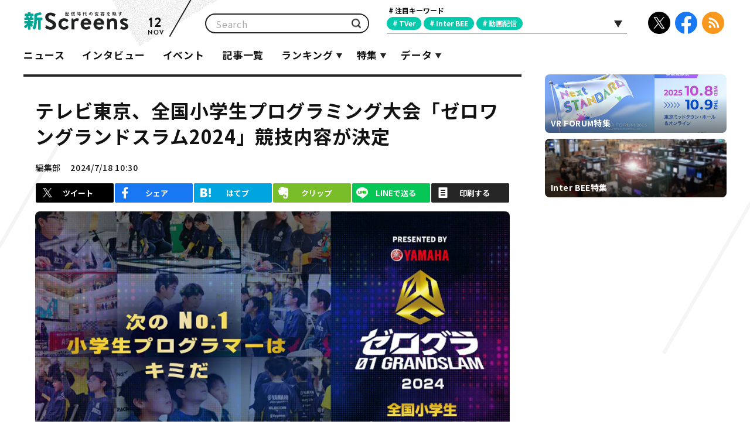

--- FILE ---
content_type: text/html; charset=UTF-8
request_url: https://www.screens-lab.jp/article/29863
body_size: 69396
content:
<!DOCTYPE html>
<html lang="ja">

<head prefix="og: http://ogp.me/ns# fb: http://ogp.me/ns/fb# website: http://ogp.me/ns/website#">

		<meta charset="UTF-8">
<meta http-equiv="X-UA-Compatible" content="IE=edge">
<meta name="viewport" content="width=device-width">
<meta name="format-detection" content="telephone=no">
    <title>テレビ東京、全国小学生プログラミング大会「ゼロワングランドスラム2024」競技内容が決定｜新Screens｜配信時代の変容を映す</title>
<meta name="description" content="株式会社テレビ東京（東京都港区）は、「ゼロワングランドスラム実行委員会」の一員として、一般社団法人ジュニアプログラミング推進機構が主催する全国の小学生向けプログラミング大会「ゼロワングランドスラム」の運営を、株式会社小学館、株式会社小学館集英社プロダクション、株式会社Hakuhodo DY ONEとともに行っている。この度、3回目となる2024年度大会の競技詳細が発表された。">
<meta name="keywords" content="新Screens,スクリーンズ,電通,博報堂MP,ビデオリサーチ,メディア生活研究所,テレビ朝日,日本テレビ,TBS,フジテレビ,テレビ東京,視聴率,マーケティング,テレビ,若者,スマートデバイス,TVer,キャッチアップ,オンデマンド,動画配信,見逃し,動向,リアタイ,TVer,違法動画,オンライン,インターネット">
<meta property="og:type" content="article">
<meta property="og:title" content="テレビ東京、全国小学生プログラミング大会「ゼロワングランドスラム2024」競技内容が決定｜新Screens｜配信時代の変容を映す">
<meta property="og:description" content="株式会社テレビ東京（東京都港区）は、「ゼロワングランドスラム実行委員会」の一員として、一般社団法人ジュニアプログラミング推進機構が主催する全国の小学生向けプログラミング大会「ゼロワングランドスラム」の運営を、株式会社小学館、株式会社小学館集英社プロダクション、株式会社Hakuhodo DY ONEとともに行っている。この度、3回目となる2024年度大会の競技詳細が発表された。">
<meta property="og:image" content="https://www.screens-lab.jp/wp-content/uploads/20240718/14e1d6ec6b93c2568873167b9bf92d77.jpg">
<meta name="twitter:card" content="summary_large_image">
<meta name="twitter:site" content="@shin_screens">
<meta name="twitter:creator" content="@shin_screens">
<meta name="twitter:image" content="https://www.screens-lab.jp/wp-content/uploads/20240718/14e1d6ec6b93c2568873167b9bf92d77.jpg">
<meta name="facebook-domain-verification" content="uzm63eav75cbjp8o21n44hcxobugjm" />

	<meta property="og:url" content="https://www.screens-lab.jp/article/29863">
	<link rel="canonical" href="https://www.screens-lab.jp/article/29863">
			<link rel="amphtml" href="https://www.screens-lab.jp/article/29863/amp">
	
	<link rel="icon" type="image/x-icon" href="/favicon.ico">
<link rel="apple-touch-icon-precomposed" href="/apple-touch-icon.png">
<link rel="stylesheet" type="text/css" href="/css/prepend.css?v=202511120948">
<link rel="stylesheet" href="/css/common.css?v=202511120948">	<!-- Google tag (gtag.js) -->
<script async src="https://www.googletagmanager.com/gtag/js?id=G-750F5C99G0"></script>
<script>
    window.dataLayer = window.dataLayer || [];
    function gtag(){dataLayer.push(arguments);}
    gtag('js', new Date());

    gtag('config', 'G-750F5C99G0');
</script>
<!-- Google Tag Manager -->
<script>
    (function(i,s,o,g,r,a,m){i['GoogleAnalyticsObject']=r;i[r]=i[r]||function(){
        (i[r].q=i[r].q||[]).push(arguments)},i[r].l=1*new Date();a=s.createElement(o),
        m=s.getElementsByTagName(o)[0];a.async=1;a.src=g;m.parentNode.insertBefore(a,m)
    })(window,document,'script','https://www.google-analytics.com/analytics.js','ga');

    ga('create', 'UA-573722-46', 'auto');
    ga('send', 'pageview');

</script>
<!-- End Google Tag Manager -->

<!-- oneSignal -->
<script src="https://cdn.onesignal.com/sdks/OneSignalSDK.js" async=""></script>
<script>
    var OneSignal = window.OneSignal || [];
    OneSignal.push(function() {
        OneSignal.init({
            appId: "ce1f75d8-5a66-461e-a1b5-7cd405a68520",
            autoResubscribe: true,
            notifyButton: {
                enable: false,
            },
            welcomeNotification: {
                "title": "新Screens",
                "message": "注目記事をプッシュ通知でお知らせ！"
            }
        });
        OneSignal.showNativePrompt();
    });
</script>
<!-- End oneSignal -->
<!-- Facebook Pixel Code -->

<script>
    !function(f,b,e,v,n,t,s)
    {if(f.fbq)return;n=f.fbq=function(){n.callMethod?
        n.callMethod.apply(n,arguments):n.queue.push(arguments)};
        if(!f._fbq)f._fbq=n;n.push=n;n.loaded=!0;n.version='2.0';
        n.queue=[];t=b.createElement(e);t.async=!0;
        t.src=v;s=b.getElementsByTagName(e)[0];
        s.parentNode.insertBefore(t,s)}(window, document,'script',
        'https://connect.facebook.net/en_US/fbevents.js');
    fbq('init', '682073032759306');
    fbq('track', 'PageView');
</script>

<noscript><img height="1" width="1" style="display:none"
			   src="https://www.facebook.com/tr?id=682073032759306&ev=PageView&noscript=1"
	/></noscript>
<!-- End Facebook Pixel Code -->
</head>

<body id="pagetop" class="article-detail">
<div id="bg"><div></div><div></div><div></div></div>
<div id="container">
	<!--//////////////header//////////////-->
<header id="header">
    <div class="content-inner">
        <h1><a href="/"><span>配信時代の変容を映す 新Screens</span></a></h1>
                <div class="today en">12<span>NOV</span></div>
        <!--検索-->
        <div class="searchField">
            <div class="inner">
                <form id="search_form" method="get" action="/"  onSubmit="return check();">
                    <input id="keyword" name="s" type="text" value="" placeholder="Search">
                    <button>検索</button>
                </form>
            </div>
        </div>
        <!--tag-->
        <div class="tagsArea">
            <div class="tags-R">
                <h2 class="tags-R-title">注目キーワード</h2>
                <div class="tags-R-inner">
                                        <ul class="tags-R-list">
                                                                                                                                                                                                                                                <li><a href="/tag/tver">TVer</a></li>
                                                                                                                <li><a href="/tag/inter-bee">Inter BEE</a></li>
                                                                                                                <li><a href="/tag/%e5%8b%95%e7%94%bb%e9%85%8d%e4%bf%a1">動画配信</a></li>
                                                                                                                                                                                                                                                                                                                                                                                                                                                                                                                                                                                                                                                                                                                                                                                                                                                                                                                                                                                                                                                                                                                                                                                                                                                                                                                                                                                                                                                                                                                                                                                                                                                                                                                                                                                                                                                                                                                                                                                                                                                                                                                                                                                                                                                                                                                                                                                                                                                                                                                                                                                                                                                                                                                                                                                                                                                                                                                                                                                                                                                                                                                                                                                                                                                                                                                                                                                                                                                                                                                                                                                                                                                                                                                                                                                                                                                                                                                                                                                                                                                                                                                                                                                                                                                                                                                                                                                                                                                                                                                                                                                                                                                                                                                                                                                                                                                                                                                                                                                                                                                                                                                                                                                                                                                                                                                                                                                                                                                                                                                                                                                                                                                                                                                                                                                                                                                                                                                                                                                                                                                                                                                                                                                            </ul>
                                        <div id="tags-listOpen"><span></span></div>
                </div>
            </div>
            <div id="tags-list">
                                    <ul>
                                                <li><a data-tag_code="%e3%82%a4%e3%83%b3%e3%82%bf%e3%83%93%e3%83%a5%e3%83%bc">インタビュー</a></li>
                                                <li><a data-tag_code="%e3%82%a4%e3%83%99%e3%83%b3%e3%83%88">イベント</a></li>
                                                <li><a data-tag_code="%e3%83%8b%e3%83%a5%e3%83%bc%e3%82%b9">ニュース</a></li>
                                                <li><a data-tag_code="tver">TVer</a></li>
                                                <li><a data-tag_code="inter-bee">Inter BEE</a></li>
                                                <li><a data-tag_code="%e5%8b%95%e7%94%bb%e9%85%8d%e4%bf%a1">動画配信</a></li>
                                                <li><a data-tag_code="%e3%83%ad%e3%83%bc%e3%82%ab%e3%83%ab">ローカル</a></li>
                                                <li><a data-tag_code="tbs">TBS</a></li>
                                                <li><a data-tag_code="%e6%97%a5%e6%9c%ac%e3%83%86%e3%83%ac%e3%83%93">日本テレビ</a></li>
                                                <li><a data-tag_code="%e3%83%95%e3%82%b8%e3%83%86%e3%83%ac%e3%83%93">フジテレビ</a></li>
                                                <li><a data-tag_code="%e3%83%86%e3%83%ac%e3%83%93cm">テレビCM</a></li>
                                                <li><a data-tag_code="tvasahi">テレビ朝日</a></li>
                                                <li><a data-tag_code="%e3%83%9e%e3%83%bc%e3%82%b1%e3%83%86%e3%82%a3%e3%83%b3%e3%82%b0">マーケティング</a></li>
                                                <li><a data-tag_code="%e3%83%86%e3%83%ac%e3%83%93%e6%9d%b1%e4%ba%ac">テレビ東京</a></li>
                                                <li><a data-tag_code="%e3%83%89%e3%83%a9%e3%83%9e">ドラマ</a></li>
                                                <li><a data-tag_code="%e6%b5%b7%e5%a4%96">海外</a></li>
                                                <li><a data-tag_code="%e3%83%93%e3%83%87%e3%82%aa%e3%83%aa%e3%82%b5%e3%83%bc%e3%83%81">ビデオリサーチ</a></li>
                                                <li><a data-tag_code="live%e9%85%8d%e4%bf%a1">Live配信</a></li>
                                                <li><a data-tag_code="%e8%aa%ad%e5%a3%b2%e3%83%86%e3%83%ac%e3%83%93">読売テレビ</a></li>
                                                <li><a data-tag_code="%e5%8b%95%e7%94%bb%e3%82%b5%e3%83%bc%e3%83%93%e3%82%b9">動画サービス</a></li>
                                                <li><a data-tag_code="%e5%8b%95%e7%94%bb%e5%ba%83%e5%91%8a">動画広告</a></li>
                                                <li><a data-tag_code="%e3%83%90%e3%83%a9%e3%82%a8%e3%83%86%e3%82%a3">バラエティ</a></li>
                                                <li><a data-tag_code="%e6%9c%9d%e6%97%a5%e6%94%be%e9%80%81">朝日放送</a></li>
                                                <li><a data-tag_code="%e3%83%a1%e3%83%87%e3%82%a3%e3%82%a2%e6%8e%a5%e8%a7%a6">メディア接触</a></li>
                                                <li><a data-tag_code="sdgs">SDGs</a></li>
                                                <li><a data-tag_code="ctv">コネクテッドTV</a></li>
                                                <li><a data-tag_code="ai">AI</a></li>
                                                <li><a data-tag_code="%e8%a6%96%e8%81%b4%e8%b3%aa">視聴質</a></li>
                                                <li><a data-tag_code="%e8%8b%a5%e8%80%85">若者</a></li>
                                                <li><a data-tag_code="%e8%a6%96%e8%81%b4%e7%8e%87">視聴率</a></li>
                                                <li><a data-tag_code="%e4%b8%ad%e4%ba%ac%e3%83%86%e3%83%ac%e3%83%93">中京テレビ</a></li>
                                                <li><a data-tag_code="%e9%96%a2%e8%a5%bf%e3%83%86%e3%83%ac%e3%83%93">関西テレビ</a></li>
                                                <li><a data-tag_code="vr">VR</a></li>
                                                <li><a data-tag_code="%e3%83%86%e3%83%ac%e3%83%93%e8%a6%96%e8%81%b4%e3%83%87%e3%83%bc%e3%82%bf">テレビ視聴データ</a></li>
                                                <li><a data-tag_code="nbn">メ～テレ</a></li>
                                                <li><a data-tag_code="%e3%83%86%e3%82%af%e3%83%8e%e3%83%ad%e3%82%b8%e3%83%bc">テクノロジー</a></li>
                                                <li><a data-tag_code="mbs">毎日放送</a></li>
                                                <li><a data-tag_code="vtuber">VTuber</a></li>
                                                <li><a data-tag_code="htb">北海道テレビ</a></li>
                                                <li><a data-tag_code="ar">AR</a></li>
                                                <li><a data-tag_code="fod">FOD</a></li>
                                                <li><a data-tag_code="%e3%82%a4%e3%83%b3%e3%82%bf%e3%83%bc%e3%83%8d%e3%83%83%e3%83%88">インターネット</a></li>
                                                <li><a data-tag_code="nhk">NHK</a></li>
                                                <li><a data-tag_code="nft">NFT</a></li>
                                                <li><a data-tag_code="4k8k">4K8K</a></li>
                                                <li><a data-tag_code="%e3%82%b9%e3%83%9e%e3%83%9b">スマホ</a></li>
                                                <li><a data-tag_code="%e3%83%87%e3%83%bc%e3%82%bf%e6%94%be%e9%80%81">データ放送</a></li>
                                                <li><a data-tag_code="%e3%82%a2%e3%83%8b%e3%83%a1">アニメ</a></li>
                                                <li><a data-tag_code="tiktok">TikTok</a></li>
                                                <li><a data-tag_code="%e8%a6%96%e8%81%b4%e3%83%ad%e3%82%b0">視聴ログ</a></li>
                                                <li><a data-tag_code="REVISIO">REVISIO</a></li>
                                                <li><a data-tag_code="meta">テレビメタデータ</a></li>
                                                <li><a data-tag_code="e-sports">e-sports</a></li>
                                                <li><a data-tag_code="metaverse">メタバース</a></li>
                                                <li><a data-tag_code="twitter">Twitter</a></li>
                                                <li><a data-tag_code="tv_aichi">テレビ愛知</a></li>
                                                <li><a data-tag_code="%E3%82%B9%E3%83%9D%E3%83%BC%E3%83%84">スポーツ</a></li>
                                                <li><a data-tag_code="%e3%83%8b%e3%83%bc%e3%83%ab%e3%82%bb%e3%83%b3">ニールセン</a></li>
                                                <li><a data-tag_code="5g">5G</a></li>
                                                <li><a data-tag_code="vr_forum">VR_FORUM</a></li>
                                                <li><a data-tag_code="abematv">AbemaTV</a></li>
                                                <li><a data-tag_code="rcc">中国放送</a></li>
                                                <li><a data-tag_code="olympic">オリンピック</a></li>
                                                <li><a data-tag_code="%E3%82%B7%E3%83%A7%E3%83%BC%E3%83%88%E3%83%89%E3%83%A9%E3%83%9E">ショートドラマ</a></li>
                                                <li><a data-tag_code="kbc">九州朝日放送</a></li>
                                                <li><a data-tag_code="rnb">南海放送</a></li>
                                                <li><a data-tag_code="tvo">テレビ⼤阪</a></li>
                                                <li><a data-tag_code="IP">IP</a></li>
                                                <li><a data-tag_code="%e3%81%b2%e3%81%a8%e7%a0%94%e7%a9%b6%e6%89%80">ひと研究所</a></li>
                                                <li><a data-tag_code="%e3%83%86%e3%83%ac%e3%83%93%e3%81%ae%e5%8a%9b">テレビの力</a></li>
                                                <li><a data-tag_code="%e5%90%8c%e6%99%82%e9%85%8d%e4%bf%a1">同時配信</a></li>
                                                <li><a data-tag_code="%e3%83%aa%e3%82%a2%e3%83%ab%e3%82%bf%e3%82%a4%e3%83%a0">リアルタイム</a></li>
                                                <li><a data-tag_code="%e3%83%8f%e3%83%ad%e3%82%a4%e3%83%89">HAROiD</a></li>
                                                <li><a data-tag_code="fast">FAST</a></li>
                                                <li><a data-tag_code="ces">CES</a></li>
                                                <li><a data-tag_code="locipo">Locipo（ロキポ）</a></li>
                                                <li><a data-tag_code="%e9%80%83%e3%81%92%e6%81%a5">逃げ恥</a></li>
                                                <li><a data-tag_code="%e4%ba%94%e8%bc%aa">五輪</a></li>
                                                <li><a data-tag_code="cmt">CMT</a></li>
                                                <li><a data-tag_code="%e6%9c%ad%e5%b9%8c%e3%83%86%e3%83%ac%e3%83%93">札幌テレビ</a></li>
                                                <li><a data-tag_code="wowow">WOWOW</a></li>
                                                <li><a data-tag_code="shinsai">東日本大震災</a></li>
                                                <li><a data-tag_code="tss">テレビ新広島</a></li>
                                                <li><a data-tag_code="bs">BS</a></li>
                                                <li><a data-tag_code="%e3%82%b7%e3%82%a7%e3%82%a4%e3%82%af">シェイク</a></li>
                                                <li><a data-tag_code="sxsw">SXSW</a></li>
                                                <li><a data-tag_code="%e3%82%ad%e3%83%a3%e3%83%83%e3%83%81%e3%82%a2%e3%83%83%e3%83%97">キャッチアップ</a></li>
                                                <li><a data-tag_code="amazon">Amazon</a></li>
                                                <li><a data-tag_code="interop">interop</a></li>
                                                <li><a data-tag_code="insta">Instagram</a></li>
                                                <li><a data-tag_code="intage">インテージ</a></li>
                                                <li><a data-tag_code="%e3%82%aa%e3%83%b3%e3%83%87%e3%83%9e%e3%83%b3%e3%83%89">オンデマンド</a></li>
                                                <li><a data-tag_code="%e3%83%aa%e3%83%bc%e3%83%81">リーチ</a></li>
                                                <li><a data-tag_code="smartspeaker">スマートスピーカー</a></li>
                                                <li><a data-tag_code="tiffcom">TIFFCOM</a></li>
                                                <li><a data-tag_code="%e8%aa%8d%e5%ae%9a%e6%94%be%e9%80%81%e6%8c%81%e6%a0%aa%e4%bc%9a%e7%a4%be">認定放送持株会社</a></li>
                                                <li><a data-tag_code="hsoccer">高校サッカー</a></li>
                                                <li><a data-tag_code="%E3%83%AD%E3%83%BC%E3%82%AB%E3%83%AB%E3%82%B3%E3%83%B3%E3%83%86%E3%83%B3%E3%83%84%E3%83%90%E3%83%B3%E3%82%AF">ローカルコンテンツバンク</a></li>
                                                <li><a data-tag_code="ceatec">ceatec</a></li>
                                                <li><a data-tag_code="cdn">CDN</a></li>
                                                <li><a data-tag_code="%e3%82%a4%e3%83%b3%e3%83%95%e3%83%ab%e3%82%a8%e3%83%b3%e3%82%b5%e3%83%bc%e3%83%9e%e3%83%bc%e3%82%b1%e3%83%86%e3%82%a3%e3%83%b3%e3%82%b0">インフルエンサーマーケティング</a></li>
                                                <li><a data-tag_code="ftv">福島テレビ</a></li>
                                                <li><a data-tag_code="tvfan_base">TV-FAN BASE</a></li>
                                                <li><a data-tag_code="%e3%82%af%e3%83%a9%e3%82%a6%e3%83%89">クラウド</a></li>
                                                <li><a data-tag_code="awa2019">AWA2019</a></li>
                                                <li><a data-tag_code="hab">北陸朝日放送</a></li>
                                                <li><a data-tag_code="dmp">DMP</a></li>
                                                <li><a data-tag_code="nab">NAB</a></li>
                                                <li><a data-tag_code="%E7%86%8A%E6%9C%AC%E6%94%BE%E9%80%81">熊本放送</a></li>
                                                <li><a data-tag_code="cbc">CBCテレビ</a></li>
                                                <li><a data-tag_code="kizuna">kizuna</a></li>
                                                <li><a data-tag_code="nec">NEC</a></li>
                                                <li><a data-tag_code="vc">VC</a></li>
                                                <li><a data-tag_code="%E3%83%86%E3%83%AC%E3%83%93%E7%A5%9E%E5%A5%88%E5%B7%9D">テレビ神奈川</a></li>
                                                <li><a data-tag_code="%E6%94%BE%E9%80%81%E5%B1%80DX">放送局DX</a></li>
                                                <li><a data-tag_code="%E3%83%86%E3%83%AC%E3%83%93%E8%A5%BF%E6%97%A5%E6%9C%AC">テレビ西日本</a></li>
                                                <li><a data-tag_code="%E3%83%86%E3%83%AC%E3%83%93%E5%AE%AE%E5%B4%8E">テレビ宮崎</a></li>
                                                <li><a data-tag_code="sbs">静岡放送</a></li>
                                                <li><a data-tag_code="tvh">テレビ北海道</a></li>
                                            </ul>
                                <button class="btn-search">検索</button>
                <div id="tags-listClose"></div>
                <div class="tags-alert" style="display:none;">
                    <div class="tags-alert-inner">
                        <div class="tags-alert-box">
                            <div class="text">これ以上選択できません</div>
                            <div class="close"><span>とじる</span></div>
                        </div>
                    </div>
                </div>
            </div>
        </div>
        <!--sns-->
        <ul class="sns">
            <li class="tw"><a href="https://x.com/shin_screens" target="_blank">X</a></li>
            <li class="fb"><a href="https://www.facebook.com/shinscreens" target="_blank">Facebook</a></li>
            <li class="rs"><a href="/feed">RSS</a></li>
        </ul>
    </div>
    <nav id="globalnav">
        <div id="gnCover"></div>
        <a id="gnOpen"><span class="icon"><span></span><span></span><span></span></span></a>
        <div class="content-inner">
            <div class="logo"><a href="/">TOP</a></div>
            <div class="inner">
                <ul class="gnList">
                    <li><a href="/tag/%e3%83%8b%e3%83%a5%e3%83%bc%e3%82%b9" class="">ニュース</a></li>
                    <li><a href="/tag/%e3%82%a4%e3%83%b3%e3%82%bf%e3%83%93%e3%83%a5%e3%83%bc" class="">インタビュー</a></li>
                    <li><a href="/tag/%e3%82%a4%e3%83%99%e3%83%b3%e3%83%88" class="">イベント</a></li>
                    <li><a href="/list" class="">記事一覧</a></li>
                    <li class="sub"><a class="">ランキング</a>
                        <ul class="gnList-in">
                            <li><a href="/ranking" class="">今日</a></li>
                            <li><a href="/ranking/month"  class="">月間</a></li>
                        </ul>
                    </li>
                    <li class="sub"><a class="">特集</a>
                        <ul class="gnList-in">
                                                            <li><a href="/article/category/vr_forum" class="">VR FORUM特集</a></li>
                                                            <li><a href="/article/category/interbee" class="">Inter BEE特集</a></li>
                                                            <li><a href="/article/category/tver_biz" class="">TVer Biz Conference特集</a></li>
                                                            <li><a href="/article/category/media_contact" class="">メディア接触の変化</a></li>
                                                            <li><a href="/article/category/vr_article" class="">データで“今”と“未来”を探求する</a></li>
                                                            <li><a href="/article/category/social" class="">テレビ×SNSの関係</a></li>
                                                            <li><a href="/article/category/shinsai" class="">【特集】3.11東日本大震災</a></li>
                                                            <li><a href="/article/category/renkei" class="">産学連携PJ</a></li>
                                                            <li><a href="/article/category/case_study" class="">ケーススタディ</a></li>
                                                    </ul>
                    </li>
                    <li class="sub"><a class="">データ</a>
                        <ul class="gnList-in">
                        <!-- 再公開一時対応 -->
                        <!--     <li><a href="/rating/" class="">週間世帯視聴率</a></li>
                            <li><a href="/rating/timeshift.html" class="">タイムシフト視聴率</a></li>
                            <li><a href="/rating/audience.html" class="">平均視聴人数/到達人数<span>【32地区】</span></a></li> -->
                            <li><a href="/ranking/quality.html" class="">週間テレビ番組視聴質</a></li>
                            <li><a href="/ranking/tvnews" class="">ニュース放送時間</a></li>
                        </ul>
                    </li>
                    <!-- 再公開一時対応 -->
                    <!-- <li><a href="/article/term/" class="">用語集</a></li> -->
                </ul>
            </div>
        </div>
    </nav>
</header>
<!-- end header-->


	<!--//////////////contents//////////////-->
	<div id="contents">
		<div class="content-inner">
			<div id="content-main">
				<div id="main">
					<article class="article-main">
						<header>
							<h2>テレビ東京、全国小学生プログラミング大会「ゼロワングランドスラム2024」競技内容が決定</h2>
							<p class="title-data">編集部</p>
							<time datetime="2024-07-18T10:30" class="title-date">2024/7/18 10:30</time>
							<div class="btn-push" style="display: none;"><a href="javascript:void(0);">プッシュ通知ON</a></div>
						</header>
						<!--share-->
						<div class="share">
							<ul>
								<li class="twitter"><a href="javascript:void(0);">ツイート</a></li>
								<li class="facebook"><a href="javascript:void(0);">シェア</a></li>
								<li class="hatena"><a href="javascript:void(0);">はてブ</a></li>
								<li class="evernote"><a href="javascript:void(0);">クリップ</a></li>
								<li class="line"><a href="javascript:void(0);">LINEで送る</a></li>
								<li class="print"><a href="javascript:void(0)" onclick="window.print();return false;">印刷する</a></li>
							</ul>
						</div>
						<div class="main-image">
    <div class="pic">
        <div class="picinner" style="background-image:url(https://www.screens-lab.jp/wp-content/uploads/20240718/2c5d7f2e893870a0642ec67534dbaf14.jpg);"></div>
    </div>
</div>

						<div class="article-inner">
							<ul class="tag">
																	<li ><a href="/tag/%e3%83%8b%e3%83%a5%e3%83%bc%e3%82%b9" rel="tag">ニュース</a></li>
																	<li ><a href="/tag/%e3%83%86%e3%83%ac%e3%83%93%e6%9d%b1%e4%ba%ac" rel="tag">テレビ東京</a></li>
															</ul>
							<div class="block" style="display: none;">
								<div class="text">
																																																										
<p>株式会社テレビ東京（東京都港区）は、「ゼロワングランドスラム実行委員会」の一員として、一般社団法人ジュニアプログラミング推進機構が主催する全国の小学生向けプログラミング大会「ゼロワングランドスラム」の運営を、株式会社小学館、株式会社小学館集英社プロダクション、株式会社Hakuhodo DY ONEとともに行っている。この度、3回目となる2024年度大会の競技詳細が発表された。</p>
																																								<!-- 下線あり -->
<h3 id="idx_0" class="underline">教育現場などでも広く使われる「Scratch」を用いた練習問題公開中</h3>
																																																			
<p>難しい言語などを習得しなくても、誰でも挑戦できることが特徴の「ゼロワングランドスラム」。これまでの大会でも好評だった、WEB予選突破に向けて大変有効な練習問題を今年もリリース。今年度は、問題についての解説機能も追加し、ますますプログラミングの腕を磨く機会となる。練習問題へは公式サイトからアクセスできる。<br />
<br />
ゼロワングランドスラム公式サイト<br />
<a href="https://01-grandslam.jp/">https://01-grandslam.jp/</a></p>
																																								<!-- 下線あり -->
<h3 id="idx_1" class="underline">「アーテックロボ」「KOOV」「SPIKEプライム」3つのロボットが競演</h3>
																																																			
<p>2024年度大会も「アーテックロボ」「KOOV」「SPIKEプライム」という、メーカーの垣根を越えたロボット競技を採用。ロボット種目を希望する選手は、これら3つのうち1つのロボットを選択し、他の選手と対戦する。</p>

<p>ロボットの異種格闘技戦となった前回大会は大盛況。ツールに偏らず、異なるロボットを使った戦いが繰り広げられるのも、「誰でも参加できる」という理念を持ったゼロワングランドスラムの特徴である。今年はさらにバトル要素を強めた競技を計画中であり、さらなる熱戦が予想される。</p>
																																								<div class="image col1 center">
    <img src="https://www.screens-lab.jp/wp-content/uploads/20240718/08750b1f928a917e66cf62e94cfb128c.jpg" alt="">                <div class="meta">
                        <span class="cap center">写真は2023年度大会のもの</span>
                                </div>
        </div>
																																								<!-- 下線あり -->
<h3 id="idx_2" class="underline">リアル大会への出場枠が拡大！2回戦は全国3会場で実施</h3>
																																																			
<p>予選突破後の1回戦は、「北海道・東北ブロック」「関東ブロック」「東海・中部ブロック」「近畿ブロック」「中国・四国ブロック」「九州・沖縄ブロック」のエリア代表を決める戦いを、オンライン形式で実施。</p>

<p>1回戦を勝ち抜いた選手は、ついにリアル開催となる2回戦に進出。今年度は実施会場を3会場に拡大。従来の「東日本ブロック大会」「西日本ブロック大会」に加え、「中日本ブロック大会」を追加した。</p>
																																								<!-- 下線あり -->
<h3 id="idx_3" class="underline">競技種目が決定！前回大会で盛り上がったオリジナル種目がさらに進化</h3>
																																																			
<p><strong>【WEB予選】</strong><br />
<strong>Scratchで挑戦！プログラミング基礎力クイズチャレンジ</strong><br />
プログラミングツールの中でも広く親しまれているScratchを使った問題を、全部で18問出題。映像を見て、その動きを再現する正しいプログラムやブロックを選ぶ競技。問題によっては、複数のブロックを正しい順番に並べるものも。自宅など、全国どこからでも参加可能。<br />
<br />
<strong>【1回戦】</strong><br />
<strong>プログラミングの再現バトル！Scratchでライブコーディング</strong><br />
こちらもScratchを用いた競技。指定されたプログラムの挙動を見ながら、ゼロから同じ動きを再現するという種目に、ライブ形式で挑戦。プログラム全体を把握する理解力と、制限時間内に完成させるスピード力が求められる競技である。<br />
<br />
<strong>【2回戦】</strong><br />
2回戦以降は、1回戦を突破した選手でエリアごとにチームを組んで、Scratch競技①・Scratch競技②・ロボット競技に挑戦。<br />
<br />
<strong>Scratch競技①</strong><br />
<strong>リアル会場で即興コーディング！『ゼログラハッカソン』</strong><br />
前回大会でも白熱のバトルを生んだ『ゼログラハッカソン』は、2回戦から実施。Scratchを使用し、制限時間内にいくつかの条件をクリアしつつ、開発にチャレンジする。オリジナル要素も加点になるため、独創性も重要。<br />
<br />
<strong>Scratch競技②</strong><br />
<strong>問題解決能力を発揮せよ！『ゼログラデバッグチャレンジ』</strong><br />
「デバッグ」とはプログラミングの間違いを直す、重要な作業のこと。うまく動かないScratchのプログラムの隠された間違いを発見し、正しい記述に導く。どこに問題があるのか、どうすればうまく動くのかという、問題解決能力が問われる。<br />
<br />
<strong>ロボット競技</strong><br />
<strong>戦略とロボット設計がカギ！ターゲット落としバトル</strong><br />
ロボットプログラミングの中でも広く親しまれている、「アーテックロボ」「KOOV」「SPIKEプライム」という3種類のうち、自分が得意なロボットを選択して挑戦。競技は、前回大会の決勝でも熱戦を生んだ「的落とし」の進化版。フィールド上のターゲットを、よりポイントの高いエリアに落として、高得点を狙うオリジナル競技。<br />
<br />
<strong>【決勝戦】</strong><br />
詳細は後日発表。<br />
※前回大会のレポートはこちらから　<a href="https://01-grandslam.jp/2023report/">https://01-grandslam.jp/2023report/</a></p>
																																								<div class="image col1 center">
    <img src="https://www.screens-lab.jp/wp-content/uploads/20240718/034f1321a54e395bc7a0819612d4a6a8.jpg" alt="">                <div class="meta">
                        <span class="cap center">写真は2023年度大会のもの</span>
                                </div>
        </div>
																																								<div class="image col1 center">
    <img src="https://www.screens-lab.jp/wp-content/uploads/20240718/139afb9f52599eeb90aaf7c7da4fa004.jpg" alt="">                <div class="meta">
                        <span class="cap center">写真は2023年度大会のもの</span>
                                </div>
        </div>
																																								<div class="image col1 center">
    <img src="https://www.screens-lab.jp/wp-content/uploads/20240718/7a92319320ffe1f06b463bc758fe4ab3.jpg" alt="">                <div class="meta">
                        <span class="cap center">写真は2023年度大会のもの</span>
                                </div>
        </div>
																																								<!-- 下線あり -->
<h3 id="idx_4" class="underline">冠協賛などが決定！</h3>
																																																			
<p><strong>■今年度の大会もヤマハ発動機株式会社の冠協賛が決定</strong><br />
この度「全国小学生プログラミング大会 ゼロワングランドスラム2024」の冠協賛として、ヤマハ発動機株式会社が決定しことをお知らせ。確かな技術力をもとに、日本のエンジニアリング界をリードするヤマハ発動機株式会社は、ゼロワングランドスラムの第1回大会から一貫して、冠協賛として大会を支援。大会を通して、子どもたちの未来を拡張するという主旨に、強く賛同いただいている。</p>

<p><strong>■文部科学省の後援が決定</strong><br />
全国の小学生のプログラミングの学びに対する主体性を育むことをめざす「全国小学生プログラミング大会 ゼロワングランドスラム」は、この度、文部科学省から後援をいただくことが決定した。また、埼玉県教育委員会、浜松市教育委員会、大阪市教育委員会、神戸市教育委員会をはじめ、プログラミング学習に注力する各地域の教育委員会の後援もいただいている。</p>

<p><strong>■「ゼロワングランドスラム2024」テーマソングに、BREAKERZの『I love my son』が決定</strong><br />
今年度のゼロワングランドスラムのテーマソングとして、DAIGOがボーカルを務める3ピースロックバンド、BREAKERZの楽曲『I love my son』が決定した。7月24日に発売となる、通算8枚目のオリジナルアルバムに収録された、子どもへの愛情を込めたロックチューンである。</p>
																																								<div class="quote"><p><strong>【BREAKERZ　コメント】</strong><br />
「この度、BREAKERZの新曲『I love my son』が、『ゼロワングランドスラム2024』テーマソングに決定しました！小学生の皆さんがプログラミング技術を競う大会ということで、親心も込められた僕たちの楽曲『I love my son』が、大会を盛り上げまうぃっしゅ！！優勝目指して頑張ってください！『P・M・K』プログラミング　マジ　カッコいい！」BREAKERZ（DAIGO、AKIHIDE、SHINPEI）</p></div>																																								<!-- 下線あり -->
<h3 id="idx_5" class="underline">実施概要</h3>
																																																			
<p>■イベント名<br />
全国小学生プログラミング大会 ゼロワングランドスラム<br />
■日程・会場<br />
〈WEB予選〉<br />
2024年8月1日（木）～9月16日（月・祝）※オンライン開催<br />
〈1回戦〉<br />
2024年9月21日（土）、22日（日）※オンライン開催<br />
〈2回戦〉<br />
東日本ブロック：2024年10月13日（日）＠イオンレイクタウンkaze（埼玉県越谷市）<br />
中日本ブロック：2024年10月27日（日）＠イオンモール浜松志都呂（静岡県浜松市）<br />
西日本ブロック：2024年11月10日（日）＠イオンモール神戸北（兵庫県神戸市）<br />
〈決勝戦〉<br />
2024年12月8日（日）＠池袋・サンシャインシティ 噴水広場（東京都豊島区）<br />
■参加費：無料<br />
■エントリー対象<br />
　（1）プログラミングを学ぶ、全国の小学生（2012年4月2日生まれから2018年4月1日生まれまで）<br />
　（2）2回戦以降、会場にて大会参加できる方<br />
<br />
※エントリーは、公式サイトから受け付け<br />
　ゼロワングランドスラム公式サイト<br />
　<a href="https://01-grandslam.jp/">https://01-grandslam.jp/</a><br />
※大会の最新情報や詳細は、公式サイトのほか、公式 X（旧 Twitter）及び各種SNSで随時発信<br />
　公式 X（旧 Twitter）：<a href="https://x.com/01_grandslam">https://x.com/01_grandslam</a><br />
　公式FaceBook：<a href="https://www.facebook.com/01grandslam/">https://www.facebook.com/01grandslam/</a><br />
　公式Instagram：<a href="https://www.instagram.com/01_grandslam/">https://www.instagram.com/01_grandslam/</a><br />
　公式YouTube：<a href="https://www.youtube.com/@user-tr3jw6dm8m">https://www.youtube.com/@user-tr3jw6dm8m</a></p>
																											</div>
							</div>
						</div>

						<!--アンケート-->
						
						<!--関連リンク-->
						<aside class="related">
							<div class="inner">
								<h2>関連リンク</h2>
								<ul>
																			<li>
											<a href="/article/30559/intro">
												<div class="pic">
													<div class="picinner" style="background-image:url(https://www.screens-lab.jp/wp-content/uploads/20250402/3ce5b495beace8e94d7552abd5d37531.jpg);"></div>
												</div>
												<span>テレビ東京×電通、大阪・関西万博にて「Coca-Cola STAGE:0 eSPORTS High-School Championship 2025」を開催</span>
											</a>
										</li>
																			<li>
											<a href="/article/30619/intro">
												<div class="pic">
													<div class="picinner" style="background-image:url(https://www.screens-lab.jp/wp-content/uploads/20250424/0213136ebb440cfc18e496891c621380.jpg);"></div>
												</div>
												<span>テレ東×電通「STAGE:0 2025」出場エントリー開始！「ストリートファイター6」が新たなゲームタイトルとして登場</span>
											</a>
										</li>
																			<li>
											<a href="/article/30322/intro">
												<div class="pic">
													<div class="picinner" style="background-image:url(https://www.screens-lab.jp/wp-content/uploads/20250114/c79bc880ead69b642d12b7f92e47cdfb.jpg);"></div>
												</div>
												<span>HTB、国内外の有力選手が集う「第52回HTBカップ国際スキージャンプ競技大会 FISコンチネンタルカップ2025」開催</span>
											</a>
										</li>
																	</ul>
							</div>
						</aside>

						<!--share-->
						<div class="share">
							<ul>
								<li class="twitter"><a href="javascript:void(0);">ツイート</a></li>
								<li class="facebook"><a href="javascript:void(0);">シェア</a></li>
								<li class="hatena"><a href="javascript:void(0);">はてブ</a></li>
								<li class="evernote"><a href="javascript:void(0);">クリップ</a></li>
								<li class="line"><a href="javascript:void(0);">LINEで送る</a></li>
								<li class="print"><a href="javascript:void(0)" onclick="window.print();return false;">印刷する</a></li>
							</ul>
						</div>
					</article><!--//article-main-->

					<!--list-->
					<div class="other-post infinite-block pc">
						<section class="post-list-line" id="infinite">
							<!--posts-->
							<div class="inner">
																										<div class="posts infinite plain" data-url="/post/30746" data-current="/article/29863">
										<a href="/article/30746">
											<div class="pic">
												<div class="picinner"
													 style="background-image:url(https://www.screens-lab.jp/wp-content/uploads/20251111/97e0ed424e9f68a1cd79e1f989f2fe46.png);"></div>
												<div class="tags">
																																									<span>ニュース</span><br>
																									</div>
											</div>
											<div class="post-title">
												<div class="title-inner">
													<h3><span>最新のイマーシブフィルムと先端科学技術に触れる映画祭が誕生！</span></h3>
													<p class="title-data">編集部</p>
													<time datetime="2025-11-11T17:30" class="title-date en">11<span>NOV</span>
													</time>
												</div>
												<p class="title-summary">株式会社EVISIONは、2025年12月6日（土）と7日（日）に、虎ノ門ヒルズ東京NODEホールにて、「Immersive Film Festival 2025」を開催する。

昨今注目を集める「イマーシブ」というキーワード。「没入」を意味するこの言葉がアート・エンターテインメントのシーンで席巻している。各国の映画祭やフェスティバルでも「イマーシブ」をテーマに...</p>
											</div>
											<div class="btn-all"><span>全文を読む</span></div>
										</a>

																					<a class="next" href="/api/getMoreArticlesInfinite" data-offset="1"></a>
																			</div>
																										<div class="posts infinite plain" data-url="/post/30747" data-current="/article/29863">
										<a href="/article/30747">
											<div class="pic">
												<div class="picinner"
													 style="background-image:url(https://www.screens-lab.jp/wp-content/uploads/20251111/7c76fb8cc5cd104e230e1b34eaf03fc9.png);"></div>
												<div class="tags">
																																									<span>ニュース</span><br>
																																									<span>テレビ北海道</span><br>
																									</div>
											</div>
											<div class="post-title">
												<div class="title-inner">
													<h3><span>テレビ放送の運行状況をAIが自動監視　TVh「VMO-AIPlus」を開発</span></h3>
													<p class="title-data">編集部</p>
													<time datetime="2025-11-11T17:30" class="title-date en">11<span>NOV</span>
													</time>
												</div>
												<p class="title-summary">テレビ北海道（TVh）は、テレビ放送の運行状況を監視、制御するマスターの業務をAI（人工知能）で自動化するシステム「VMO-AIPlus」を開発した。（※特許・商標登録出願中）
放送を滞りなく実施できているかを監視したり、番組やCMを送出したりする業務を従来のオペレーターに代わってAIが自動で行い、マスター業務の省力化を一気に進める。...</p>
											</div>
											<div class="btn-all"><span>全文を読む</span></div>
										</a>

																					<a class="next" href="/api/getMoreArticlesInfinite" data-offset="2"></a>
																			</div>
																										<div class="posts infinite plain" data-url="/post/30745" data-current="/article/29863">
										<a href="/article/30745">
											<div class="pic">
												<div class="picinner"
													 style="background-image:url(https://www.screens-lab.jp/wp-content/uploads/20251111/d0a38dde5f5091d7347f301d5764c7a3.png);"></div>
												<div class="tags">
																																									<span>ニュース</span><br>
																									</div>
											</div>
											<div class="post-title">
												<div class="title-inner">
													<h3><span>【参加募集／無料】〈12/10開催〉Netflix＆VIPO共催「Netflix Respect Training」</span></h3>
													<p class="title-data">編集部</p>
													<time datetime="2025-11-11T16:00" class="title-date en">11<span>NOV</span>
													</time>
												</div>
												<p class="title-summary">特定非営利活動法人映像産業振興機構（略称：VIPO［ヴィーポ］）は、グローバルな視野を持ち国内外で活躍できるプロデューサー、監督、脚本家など業界プロフェッショナルを育成する場として「VIPO Film Lab」を運営している。

昨年度から続き、日本のエンターテインメント業界の労働環境改善に向けた取り組みとしてNetflixが実施している...</p>
											</div>
											<div class="btn-all"><span>全文を読む</span></div>
										</a>

																					<a class="next" href="/api/getMoreArticlesInfinite" data-offset="3"></a>
																			</div>
																										<div class="posts infinite plain" data-url="/post/30741" data-current="/article/29863">
										<a href="/article/30741">
											<div class="pic">
												<div class="picinner"
													 style="background-image:url(https://www.screens-lab.jp/wp-content/uploads/20251110/a277c4f82b6ed4a7614679253d8567c1.png);"></div>
												<div class="tags">
																																									<span>ニュース</span><br>
																																									<span>静岡放送</span><br>
																									</div>
											</div>
											<div class="post-title">
												<div class="title-inner">
													<h3><span>SBSテレビのドキュメンタリー「無限の檻～袴田巖と再審～」が2025年日本民間放送連盟賞グランプリを受賞</span></h3>
													<p class="title-data">編集部</p>
													<time datetime="2025-11-10T16:00" class="title-date en">10<span>NOV</span>
													</time>
												</div>
												<p class="title-summary">静岡放送が制作したドキュメンタリー番組『SBSスペシャル 無限の檻～袴田巖と再審～』が、2025年の「日本民間放送連盟賞」においてテレビ番組部門のグランプリを受賞した。この顕彰は、質の高い番組がより多く制作・放送されることを促すとともに、ＣＭ制作や技術開発の質的向上と、放送による社会貢献活動等のより一層の発展を図ることを目...</p>
											</div>
											<div class="btn-all"><span>全文を読む</span></div>
										</a>

																					<a class="next" href="/api/getMoreArticlesInfinite" data-offset="4"></a>
																			</div>
																										<div class="posts infinite plain" data-url="/post/30742" data-current="/article/29863">
										<a href="/article/30742">
											<div class="pic">
												<div class="picinner"
													 style="background-image:url(https://www.screens-lab.jp/wp-content/uploads/20251110/cb8f646e76c2f95200efea57ec15d63b.png);"></div>
												<div class="tags">
																																									<span>ニュース</span><br>
																																									<span>動画配信</span><br>
																																																						</div>
											</div>
											<div class="post-title">
												<div class="title-inner">
													<h3><span>体操競技の日本一を決定する「第79回全日本体操団体選手権」「第79回全日本体操種目別選手権」を「Locipo（ロキポ）」「スポーツナビ」で2日連続ライブ配信！</span></h3>
													<p class="title-data">編集部</p>
													<time datetime="2025-11-10T16:00" class="title-date en">10<span>NOV</span>
													</time>
												</div>
												<p class="title-summary">CBCテレビは、シーズンを締めくくる体操競技大会「全日本体操団体選手権」と「全日本体操種目別選手権」の決勝を、11月15日（土）と16日（日）に「Locipo（ロキポ）」「スポーツナビ」で2日連続ライブ配信する。

パリオリンピックで金メダルを獲得した岡慎之助をはじめ、10月の世界体操選手権で金メダルを獲得した橋本大輝、杉原愛子、さ...</p>
											</div>
											<div class="btn-all"><span>全文を読む</span></div>
										</a>

																					<a class="next" href="/api/getMoreArticlesInfinite" data-offset="5"></a>
																			</div>
																										<div class="posts infinite plain" data-url="/post/30743" data-current="/article/29863">
										<a href="/article/30743">
											<div class="pic">
												<div class="picinner"
													 style="background-image:url(https://www.screens-lab.jp/wp-content/uploads/20251110/37345ad66adcbc60e56ad6072ef780c9.png);"></div>
												<div class="tags">
																																									<span>ニュース</span><br>
																																									<span>動画配信</span><br>
																																																						</div>
											</div>
											<div class="post-title">
												<div class="title-inner">
													<h3><span>明治神宮野球大会の全試合を11月14日(金)から無料ライブ配信</span></h3>
													<p class="title-data">編集部</p>
													<time datetime="2025-11-10T16:00" class="title-date en">10<span>NOV</span>
													</time>
												</div>
												<p class="title-summary">朝日放送テレビ株式会社と株式会社朝日新聞社は、「バーチャル高校野球」で、11月14日(金)に開幕する第56回明治神宮野球大会（主催:明治神宮、日本学生野球協会）を無料ライブ配信する 。高校の部、大学の部の全19試合を楽しめるほか、イニング動画やハイライト動画、さらに見逃し動画も無料でご覧いただける。

　▽バーチャル高校野球　視...</p>
											</div>
											<div class="btn-all"><span>全文を読む</span></div>
										</a>

																					<a class="next" href="/api/getMoreArticlesInfinite" data-offset="6"></a>
																			</div>
																										<div class="posts infinite plain" data-url="/post/30739" data-current="/article/29863">
										<a href="/article/30739">
											<div class="pic">
												<div class="picinner"
													 style="background-image:url(https://www.screens-lab.jp/wp-content/uploads/20251107/f07389318c31d7b61c9e8e23e5183caf.png);"></div>
												<div class="tags">
																																									<span>ニュース</span><br>
																																									<span>動画配信</span><br>
																																																						</div>
											</div>
											<div class="post-title">
												<div class="title-inner">
													<h3><span>CARTA ZERO、広告クリエイティブの思考でアイドルをプロデュースする実験的セッションを「虎ノ門広告祭」で開催</span></h3>
													<p class="title-data">編集部</p>
													<time datetime="2025-11-8T12:00" class="title-date en">08<span>NOV</span>
													</time>
												</div>
												<p class="title-summary">株式会社CARTA HOLDINGSのグループ会社で、デジタルマーケティングを中心とした事業を展開する株式会社CARTA ZEROは、2025年10月23日、国内最大規模※の広告クリエイティブフェスティバル「虎ノ門広告祭」にて、広告クリエイターの知恵を結集した実験的セッション「IDEA×IDOL」〜広告クリエイティブの思考で、アイドルをプロデュースしてみる...</p>
											</div>
											<div class="btn-all"><span>全文を読む</span></div>
										</a>

																					<a class="next" href="/api/getMoreArticlesInfinite" data-offset="7"></a>
																			</div>
																										<div class="posts infinite plain" data-url="/post/30740" data-current="/article/29863">
										<a href="/article/30740">
											<div class="pic">
												<div class="picinner"
													 style="background-image:url(https://www.screens-lab.jp/wp-content/uploads/20251107/f16fd4179e76d128383378c04795e2ff.png);"></div>
												<div class="tags">
																																									<span>ニュース</span><br>
																																									<span>Inter BEE</span><br>
																																																						</div>
											</div>
											<div class="post-title">
												<div class="title-inner">
													<h3><span>バルスとリーダー電子、実写とCGを自然に融合する制作ソリューションによる映像をInter BEE 2025で公開</span></h3>
													<p class="title-data">編集部</p>
													<time datetime="2025-11-8T12:00" class="title-date en">08<span>NOV</span>
													</time>
												</div>
												<p class="title-summary">XRライブイベントの企画制作・プラットフォーム事業を展開するバルス株式会社（以下「バルス」）と、放送・通信計測器の老舗メーカーであるリーダー電子株式会社（以下「リーダー電子」）は、実写映像とCGの合成におけるポストプロセス（後処理）を自動化するシステムを活用した映像を公開する。
本映像は、2025年11月19日（水）から21日（...</p>
											</div>
											<div class="btn-all"><span>全文を読む</span></div>
										</a>

																					<a class="next" href="/api/getMoreArticlesInfinite" data-offset="8"></a>
																			</div>
																										<div class="posts infinite plain" data-url="/post/30738" data-current="/article/29863">
										<a href="/article/30738">
											<div class="pic">
												<div class="picinner"
													 style="background-image:url(https://www.screens-lab.jp/wp-content/uploads/20251107/8e2a78c5d24b89c2a4a930a21c94a406.png);"></div>
												<div class="tags">
																																									<span>ニュース</span><br>
																																									<span>日本テレビ</span><br>
																									</div>
											</div>
											<div class="post-title">
												<div class="title-inner">
													<h3><span>日本テレビ発 豪華男性声優陣×星占いプロジェクト『君ノ隣ニ座ル星。-DaysThatSparkle-』ゲームアプリ配信決定！</span></h3>
													<p class="title-data">編集部</p>
													<time datetime="2025-11-7T17:00" class="title-date en">07<span>NOV</span>
													</time>
												</div>
												<p class="title-summary">日本テレビ放送網株式会社は、星占いを題材としたスマートフォンゲームアプリ『君ノ隣ニ座ル星。-DaysThatSparkle-』（読み：きみのとなりにすわるほし　でいずざっとすぱーくる）を2026年2月（予定）に配信することを決定した。本ゲームは日本テレビが著作権を保有するキャラクター・世界観のゲーム化を企画、ゲーム開発・運営・配信は株式...</p>
											</div>
											<div class="btn-all"><span>全文を読む</span></div>
										</a>

																					<a class="next" href="/api/getMoreArticlesInfinite" data-offset="9"></a>
																			</div>
																																		</div>
						</section>
					</div>
				</div><!--//main-->

				<div id="side">
    <!--feature-->
    <div class="side-block feature">
        <ul>
                                            <li><a href="/article/category/vr_forum" style="background-image:url(https://www.screens-lab.jp/wp-content/uploads/20251015/397b933eac50e78be4b37f65f5e14172.png);"><span>VR FORUM特集</span></a></li>
                                            <li><a href="/article/category/interbee" style="background-image:url(https://www.screens-lab.jp/wp-content/uploads/2017/12/15100217/5fa366e864d54630c9b5314bdea96ca5.jpg);"><span>Inter BEE特集</span></a></li>
                                                        </ul>
    </div>

    
        <!--plugin-->
    <div class="side-block plugin">
        <div class="fb-page" data-href="https://www.facebook.com/shinscreens" data-tabs="timeline" data-width="" data-height="650" data-small-header="false" data-adapt-container-width="true" data-hide-cover="false" data-show-facepile="false"><blockquote cite="https://www.facebook.com/shinscreens" class="fb-xfbml-parse-ignore"><a href="https://www.facebook.com/shinscreens"> 新Screens</a></blockquote></div>
    </div>
    
    
        <!--ranking-->
    <div id="ranking" class="side-block ranking" style="display: none;">
        <h2>記事アクセスランキング</h2>
        <ul class="tab">
            <li class="active">今日</li>
            <li>月間</li>
        </ul>
        <div class="list show">
            <ol class="today">
            </ol>
        </div>
        <div class="list">
            <ol class="month">
            </ol>
        </div>
    </div>
    
    <!--feature-->
    <div class="side-block feature">
        <ul>
                                                                                                                            <li><a href="/article/category/tver_biz" style="background-image:url(https://www.screens-lab.jp/wp-content/uploads/20240507/50e5e48558d0790ec8503bf35c41d6a3.jpg);"><span>TVer Biz Conference特集</span></a></li>
                                                                <li><a href="/article/category/media_contact" style="background-image:url(https://www.screens-lab.jp/wp-content/uploads/2017/12/15100611/media.jpg);"><span>メディア接触の変化</span></a></li>
                                                                <li><a href="/article/category/vr_article" style="background-image:url(https://www.screens-lab.jp/wp-content/uploads/20220816/e1720d4ac9641afdc260ef687c740b30.jpg);"><span>データで“今”と“未来”を探求する</span></a></li>
                                                                <li><a href="/article/category/social" style="background-image:url(https://www.screens-lab.jp/wp-content/uploads/2017/12/15100218/tvsns.jpg);"><span>テレビ×SNSの関係</span></a></li>
                                                            </ul>
    </div>

    <!--other-->
    <!-- 再公開一時対応 -->
    <!-- 
    <div class="side-block other">
        <div class="btn-terms"><a href="/article/term">用語集</a></div>
    </div>
    -->

</div><!--//side-->				<!--//side-->

				<div class="other-post infinite-block sp" style="display: none;">
				</div>

			</div>
		</div>
	</div><!--//contents-->

	<div id="ptop"><a href="#pagetop">ページトップへ</a></div>
	<div id="sharebtn">
		<a href="javascript:void(0);" class="tw">X</a>
		<a href="javascript:void(0);" class="fb">Facebook</a>
	</div>

</div><!--//container-->

<!--/////////////footer/////////////-->
<footer id="footer">

        <div class="content-inner">
        <div class="logo"><a href="/">Screens</a></div>
        <div class="menu">
            <ul>
                <li><a href="/">新着記事</a></li>
                <!-- 再公開一時対応 -->
                <!-- <li><a href="/article/term">用語集</a></li> -->
                <li><a href="/contact">新Screensとは</a></li>
                <li><a href="/contact/#contact">お問い合わせ</a></li>
                <li><a href="/info/">お知らせ</a></li>
                <li><a href="https://play.jp/" target="_blank">運営会社</a></li>
                <li><a href="https://play.jp/privacy" target="_blank">プライバシーポリシー</a></li>
            </ul>
            <ul class="sns en">
                <li class="tw"><a href="https://x.com/shin_screens">X</a></li>
                <li class="fb"><a href="https://www.facebook.com/shinscreens">Facebook</a></li>
                <li class="rs"><a href="/feed">RSS</a></li>
            </ul>
        </div>
        <div class="copyright en">Copyright© 新Screens All rights reserved.</div>
    </div>
</footer>
<script src="/js/jquery-3.7.1.min.js"></script>
<script src="/js/common.js?v=202511120948"></script>
<script src="/js/search.js?v=202511120948"></script>
<script src="/js/share.js?v=202511120948"></script>
<script src="/js/jquery.magnific-popup.min.js?v=202511120948"></script><script src="/js/get_articles_ranking.js?v=20200701"></script>
<script src="/js/infinite_scroll.js?v=20200824"></script>
<script>initScroll();</script>

<div id="fb-root"></div>
<script async defer crossorigin="anonymous" src="https://connect.facebook.net/ja_JP/sdk.js#xfbml=1&version=v6.0"></script>
</body>
</html>


--- FILE ---
content_type: text/html; charset=UTF-8
request_url: https://www.screens-lab.jp/api/getMoreArticlesInfinite?current_id=29863&offset=9
body_size: 742
content:
 <!--posts-->
					<div class="posts infinite plain" data-url="/post/30737" >
						  <a href="/article/30737">
							  <div class="pic">
									<div class="picinner"
										 style="background-image:url(https://www.screens-lab.jp/wp-content/uploads/20251022/d6cb1738ccac18492e33586bf30392d6.jpg);"></div>
									<div class="tags"><span>ニュース</span><br><span>TVer</span><br></div></div><div class="post-title">
						<div class="title-inner">
							<h3><span>スポーツ関連番組が上位に！週間テレビ番組注目度ランキング【10月27日(月)～11月2日(日)】</span></h3>
							<p class="title-data">REVISIO株式会社</p>
							<time datetime="25-11-07T16:00" class="title-date en">07<span>NOV</span></time>
						</div>
						<p class="title-summary">「REVISIO株式会社」（よみ：リビジオ）では、テレビの前にいる人のうち、テレビ画面にくぎづけになっていた（視線を向けていた）人の割合がわかる「注目度」を用いて、「個人全体」ならびにREVISIOで定義した「コア視聴層（男女13歳～49歳）」のテレビ番組ランキングを公開している。</p>
					</div>
					<div class="btn-all"><span>全文を読む</span></div>
				</a> <a class="next" href="/api/getMoreArticlesInfinite" data-offset="10"></a> </div>

--- FILE ---
content_type: text/css
request_url: https://www.screens-lab.jp/css/prepend.css?v=202511120948
body_size: 509
content:
@charset "utf-8";
/*@animation
/////////////////////////////////////////////////////////////////////*/
/*fadeIn*/
@-webkit-keyframes fadeIn {
	0% { opacity:0;}
	100% { opacity:1;}
}
@keyframes fadeIn {
	0% { opacity:0;}
	100% { opacity:1;}
}




/*@font
/////////////////////////////////////////////////////////////////////*/
/**
 * @license
 * MyFonts Webfont Build ID 3295226, 2016-10-13T01:20:40-0400
 * 
 * The fonts listed in this notice are subject to the End User License
 * Agreement(s) entered into by the website owner. All other parties are 
 * explicitly restricted from using the Licensed Webfonts(s).
 * 
 * You may obtain a valid license at the URLs below.
 * 
 * Webfont: BrandonTextWeb-Bold by HVD Fonts
 * URL: http://www.myfonts.com/fonts/hvdfonts/brandon-text/bold/
 * Copyright: Copyright (c) 2015 by Hannes von Doehren. All rights reserved.
 * Licensed pageviews: 10,000
 * 
 * 
 * License: http://www.myfonts.com/viewlicense?type=web&buildid=3295226
 * 
 * © 2016 MyFonts Inc
*/@font-face{font-family: 'BrandonTextWeb-Bold';src: url('../fonts/BrandonText/3247FA_0_0.eot');src: url('../fonts/BrandonText/3247FA_0_0.eot?#iefix') format('embedded-opentype'),url('../fonts/BrandonText/3247FA_0_0.woff2') format('woff2'),url('../fonts/BrandonText/3247FA_0_0.woff') format('woff'),url('../fonts/BrandonText/3247FA_0_0.ttf') format('truetype');}


--- FILE ---
content_type: text/css
request_url: https://www.screens-lab.jp/css/common.css?v=202511120948
body_size: 21365
content:
@charset "utf-8";
/*/////////////////////////////////////////////////////////////////////////
Screens (202308)
/////////////////////////////////////////////////////////////////////////*/
@import url('https://fonts.googleapis.com/css2?family=Noto+Sans+JP:wght@400;500;700&display=swap');

* { margin:0; padding:0; box-sizing:border-box;}
html, body { height:100%;}
html { font-family:'Noto Sans JP', "Hiragino Kaku Gothic ProN", "Hiragino Sans", Meiryo, sans-serif;}
body { font-size:62.5%; line-height:1; -webkit-text-size-adjust:100%;}
h1, h2, h3, h4, h5, h6 { font-size:100%;}
article,aside,details,figcaption,figure,footer,header,main,menu,nav,section,summary { display:block;}
audio,canvas,progress,video { display:inline-block;}
a,embed,object,button { outline:none;}
img { border:none; box-sizing:content-box;}
hr { display:none;}
li { list-style:none;}
a { background-color:transparent;}
iframe { border:0;}
input, button, textarea, select {
	border:none; border-radius:0; outline:none;
	background:none; vertical-align:baseline; font-family:inherit;
	-webkit-appearance:none; appearance:none;
	transition:all 0.2s;
}

/*＠common
/////////////////////////////////////////////////////////////////////*/
body {
	background:#fff; color:#121212; text-align:center; font-weight:400;
	-webkit-font-smoothing:antialiased; -moz-osx-font-smoothing:grayscale;
}
a { color:#121212; text-decoration:none; transition:all 0.15s;}

#container { position:relative;}
.content-inner { max-width:1360px; min-width:1140px; text-align:left; margin:0 auto; position:relative;}
.green { color:#067a68;}

/*header*/
#header { padding:0 40px;}
	#header > .content-inner { padding-top:65px;}
	#header h1 {
		width:180px; height:40px;
		position:absolute; top:20px; left:0;
	}
	#header h1:before {
		content:""; display:block; width:319px; height:80px;
		background:url(../img/bg_head.png) no-repeat;
		position:absolute; top:-20px; left:105px; z-index:-1;
	}
	#header h1 span {
		display:block; width:100%; height:100%;
		background:url(../img/shin_screens_logo_tagline.svg) no-repeat;
		background-size:contain;
		font-size:0; color:transparent;
		text-indent:110%; white-space:nowrap; overflow:hidden;
		position:absolute; top:0; left:0;
	}
	#header h1 a { display:block; width:100%; height:100%;}
	#header .today {
		font-size:23px; text-align:center; letter-spacing:0.05em;
		position:absolute; top:29px; left:210px;
	}
	#header .today span { display:block; font-size:11px; letter-spacing:0.15em; margin:-1px 0 0 2px;}
	#header .today:after {
		content:""; display:block; width:2px; height:75px;
		background:#262626;
		position:absolute; top:-32px; right:-47px;
		transform:rotate(30deg); transform-origin:0 0;
	}
	/*検索*/
	#header .searchField { position:absolute; top:23px; left:310px;}
	#header .searchField .inner { width:280px; position:relative;}
	#header .searchField input[type="text"] {
		display:block; width:100%; height:34px;
		font-size:16px; line-height:1.5; letter-spacing:0.05em;
		font-family:"Trebuchet MS", 'Noto Sans JP', sans-serif;
		border:2px solid #262626; border-radius:50px;
		background:#fff; padding:3px 1em;
		position:relative; z-index:100;
	}
	#header .searchField input[type="text"]::-webkit-input-placeholder { color:#aaa; position:relative; top:.05em;}
	#header .searchField input[type="text"]::-moz-placeholder { color:#aaa; position:relative; top:.05em;}
	#header .searchField input[type="text"]:-ms-input-placeholder { color:#aaa; position:relative; top:.05em;}
	#header .searchField button {
		width:40px; height:calc(100% - 5px);
		background:#fff; border-radius:0 50px 50px 0;
		text-indent:110%; white-space:nowrap; overflow:hidden;
		position:absolute; top:50%; left:100%;
		margin-left:-42px; z-index:110;
		transform:translateY(-50%);
		cursor:pointer;
	}
	#header .searchField button:before {
		content:""; width:20px; height:20px;
		background:url(../img/parts.png) no-repeat -220px -35px;
		background-size:240px auto;
		position:absolute; top:50%; right:10px;
		transform:translateY(-50%); margin-top:-1px;
	}
	#header .searchField input[type="text"]:focus { background:#e6faf7;}
	#header .searchField input[type="text"]:focus + button { background:#e6faf7;}
	/*sns*/
	#header .sns { font-size:0; position:absolute; top:20px; right:0;}
	#header .sns li { display:inline-block; vertical-align:top; margin:0 4px;}
	#header .sns li a {
		display: block;
		width: 38px;
		height: 38px;
		background-size: contain;
		position: relative;
	}
	#header .sns li.tw a { background-image: url(../img/icon_x.svg);}
	#header .sns li.fb a { background-image: url(../img/icon_fb.svg);}
	#header .sns li.rs a { background-image: url(../img/icon_rss.svg);}

/*tag*/
#header .tags-R {
	width:calc(100% - 790px); height:46px;
	font-size:12px; font-weight:700;
	border-bottom:1px solid #262626;
	position:absolute; top:11px; left:620px;
	overflow:hidden;
	}
	#header .tags-R-title { margin:0 0 5px 3px;}
	#header .tags-R-inner { padding-right:30px; position:relative;}
	#header .tags-R-list { display:flex; flex-wrap:wrap;}
	#header .tags-R-list li { margin:0 4px 20px 0;}
	#header .tags-R-list li a {
		display:inline-block; color:#fff;
		background:#05caac; border-radius:50px;
		padding:4px 10px 5px;
	}
	#header .tags-R-title::before,
	#header .tags-R-list li a::before { content:"#"; font-size:13px; padding-right:2px;}
	.pc #header .tags-R-list li a:hover,
	.sp #header .tags-R-list li a.hover { opacity:0.8;}
	/*open*/
	#tags-listOpen {
		width:30px; height:35px;
		position:absolute; top:-8px; right:0;
		cursor:pointer;
	}
	#tags-listOpen span { display:block; width:100%; height:100%; position:relative;}
	#tags-listOpen span::after {
		content:''; display:block; width:0; height:0;
		border:7px transparent solid;
		border-top-color:#262626;
		border-width:12px 7px 7px 7px;;
		position:absolute; top:50%; left:50%;
		margin:-4px 0 0 -7px;
	}
	#tags-listOpen.active span { display:none;}
	#tags-listOpen.active::before,
	#tags-listOpen.active::after {
		content:""; display:block;
		width:16px; height:2px; background:#262626;
		position:absolute; top:18px; left:7px;
		transform:rotate(-45deg);
	}
	#tags-listOpen.active::after { transform:rotate(45deg);}

/*tag list*/
#tags-list {
	width:100vw; background:#f0f0f0;
	text-align:center; padding:20px 20px 35px;
	position:absolute; top:65px; left:0; z-index:200;
	margin:0 calc(50% - 50vw);
	display:none;
	}
	#tags-list ul {
		display:flex; flex-wrap:wrap;
		justify-content:center; margin-bottom:32px;
	}
	#tags-list li { margin:2px;}
	#tags-list li a {
		display:inline-block; min-width:150px;
		font-size:13px; background:#fff;
		border:1px solid #ddd; border-radius:50px;
		padding:8px 15px; cursor:pointer;
	}
	#tags-list li a.selected {
		background:#262626; color:#fff;
		font-weight:700; border-color:#262626;
	}
	/*btn*/
	#tags-list .btn-search {
		display:inline-block; width:380px;
		font-size:18px; font-weight:700; text-align:center;
		color:#fff; background:#05caac; border-radius:2px;
		padding:8px 10px; position:relative;
		cursor:pointer;
	}
	/*alert*/
	.tags-alert { display:none;}
	.tags-alert-inner {
		display:flex; align-items:center;
		justify-content:center;
		width:100%; height:100%;
		position:absolute; top:0; left:0;
		background:rgba(0,0,0,0.2);
	}
	.tags-alert-box {
		display:flex; align-items:center;
		justify-content:center;
		width:400px; height:120px;
		font-size:22px; font-weight:700;
		color:#fff; letter-spacing:0.05em;
		background:#000; border-radius:20px;
		position:relative;
	}
	.tags-alert-box .close {
		width:40px; height:40px;
		background:#fff; border:3px solid #000;
		border-radius:50%; cursor:pointer;
		position:absolute; top:-15px; right:-15px;
	}
	.tags-alert-box .close span { display:none;}
	.tags-alert-box .close::before,
	.tags-alert-box .close::after {
		content:""; display:block;
		width:18px; height:3px; background:#000;
		position:absolute; top:16px; left:50%;
		margin-left:-9px;
		transform:rotate(-45deg);
	}
	.tags-alert-box .close::after { transform:rotate(45deg);}
@media screen and (max-width:1200px) {
	#tags-list {
		width:calc(100% + 40px);
		left:-40px; margin:0 auto;
	}
}

/*footer*/
#footer { background:#262626; color:#fff; padding:0 40px; position:relative;}
	#footer .content-inner { min-height:200px; padding:160px 0 40px;}
	#footer .logo {
		width:160px; height:32px;
		background:url(../img/shin_screens_logo_w.svg) no-repeat;
		background-size:contain;
		position:absolute; top:33px; left:0; z-index:10;
	}
	#footer .logo:after {
		content:""; display:block; width:1px; height:70px; background:#fff;
		position:absolute; top:-20px; right:-32px;
		transform:rotate(30deg);
	}
	#footer .logo a {
		display:block; width:160px; height:32px;
		background:#262626; opacity:0;
		text-indent:110%; white-space:nowrap; overflow:hidden;
		position:absolute; top:0; left:0;
	}
	#footer .menu { position:absolute; top:46px; left:220px; z-index:10;}
	#footer .menu ul { font-size:0; padding-bottom:35px;}
	#footer .menu ul li { display:inline-block; margin:0 15px;}
	#footer .menu ul li a {
		display:inline-block; font-size:14px; font-weight:700; color:#fff;
		border-bottom:1px solid #fff; letter-spacing:0.1em;
		padding-bottom:3px; position:relative;
	}
	#footer .copyright { font-size:11px; letter-spacing:0.2em; transform:scale(0.9); transform-origin:0 0;}
	#footer .menu .sns li { padding-left:38px;}
	#footer .menu .sns li a { font-size:13px; font-weight:normal; padding-bottom:1px;}
	#footer .menu .sns li a:before {
		content: "";
		display: block;
		width: 30px;
		height: 30px;
		background-size: contain;
		position: absolute;
		top:-8px;
		left:-38px;
	}
	#footer .menu .sns li.tw a:before { background-image: url(../img/icon_x_w.svg);}
	#footer .menu .sns li.fb a:before { background-image: url(../img/icon_fb.svg);}
	#footer .menu .sns li.rs a:before { background-image: url(../img/icon_rss.svg);}

	/*hover*/
	#footer .logo a:active,
	.pc #footer .logo a:hover,
	.sp #footer .logo a.hover { opacity:0.3;}
	#footer .menu ul li a:active,
	.pc #footer .menu ul li a:hover,
	.sp #footer .menu ul li a.hover { opacity:0.7;}

#ptop {
	position:fixed; bottom:30px; right:30px; z-index:999;
	transition:all 0.5s; visibility:hidden; opacity:0;
	}
	#ptop a {
		display:block; width:55px; height:55px; position:relative;
		background:#05caac; border:3px solid #fff; border-radius:50%;
		text-indent:110%; white-space:nowrap; overflow:hidden;
	}
	#ptop a:before {
		content:""; display:block; width:30px; height:30px;
		background:url(../img/parts.png) no-repeat -45px -35px;
		background-size:240px auto;
		position:absolute; top:3px; left:50%;
		margin-left:-15px;
	}
	#ptop.end { position:absolute; bottom:-18px;}

/*share*/
#sharebtn {
	position:fixed; bottom:30px; right:100px; z-index:999;
	text-align:center; transition:all 0.5s;
	visibility:hidden; opacity:0;
	}
	#sharebtn:before {
		content:""; display:block; width:65px; height:22px;
		background:url(../img/parts.png) no-repeat -90px -185px;
		background-size:240px auto;
		position:absolute; top:-22px; left:50%;
		transform:translateX(-50%);
	}
	#sharebtn a {
		display: inline-block;
		width: 55px;
		height: 55px;
		background: #fff;
		background-size: contain;
		border: 3px solid #fff;
		border-radius: 50%;
		text-indent: 110%;
		white-space: nowrap;
		overflow: hidden;
		position: relative;
	}
	#sharebtn .tw { background-image: url(../img/icon_x.svg);}
	#sharebtn .fb { background-image: url(../img/icon_fb.svg);}
	#sharebtn.end { position:absolute; bottom:-18px;}

/*pic*/
.pic {
	width:100%; height:0;
	padding-top:calc(9 / 16 * 100%);
	position:relative; overflow:hidden;
}
.picinner {
	width:100%; height:100%;
	background:transparent no-repeat center center;
	background-size:cover;
	position:absolute; top:0; left:0;
	transition:all 0.2s;
}

/*link*/
.link.more { position:absolute; top:3px; right:10px;}
	.link.more a {
		display:inline-block; font-size:15px; font-weight:500;
		border-bottom:1px solid #262626; padding:5px 12px 5px 2px;
	}
	.link.more a:before,
	.link.more a:after {
		content:""; display:block; width:15px; height:15px;
		background:url(../img/parts.png) no-repeat -185px -95px;
		background-size:240px auto;
		position:absolute; top:50%; right:-5px;
		transform:translateY(-50%);
		transition:all 0.2s;
	}
	.link.more a:after { background-position:-205px -95px; opacity:0;}
	/*hover*/
	.link.more a:active,
	.pc .link.more a:hover,
	.sp .link.more a.hover { color:#05caac; border-color:#05caac;}
	.link.more a:active:before,
	.pc .link.more a:hover:before,
	.sp .link.more a.hover:before { opacity:0;}
	.link.more a:active:after,
	.pc .link.more a:hover:after,
	.sp .link.more a.hover:after { opacity:1;}

/*btn*/
.btn.more { width:90%; margin:30px auto 0;}
	.btn.more a {
		display:block; width:100%; height:40px;
		background:#05caac; position:relative;
		text-indent:110%; white-space:nowrap; overflow:hidden;
	}
	.btn.more a:before {
		content:""; display:block; width:40px; height:30px;
		background:url(../img/parts.png) no-repeat 0 -35px;
		background-size:240px auto;
		position:absolute; top:50%; left:50%;
		transform:translate(-50%, -50%);
	}
	/*hover*/
	.btn.more a:active,
	.pc .btn.more a:hover,
	.sp .btn.more a.hover { opacity:0.8;}

/*btn-all*/
.btn-all { text-align:center; padding-top:15px;}
.posts .btn-all { text-align:left; padding-left:370px;}
.btn-all a,
.btn-all span {
	display:inline-block; width:310px; background:#fff;
	font-size:16px; font-weight:700; text-align:center;
	border:1px solid #262626; border-radius:2px;
	padding:.55em 10px .65em 5px;
	position:relative; transition:all 0.2s;
	}
	.btn-all a:before,
	.btn-all a:after,
	.btn-all span:before,
	.btn-all span:after {
		content:""; display:inline-block; width:30px; height:30px;
		background:url(../img/parts.png) no-repeat;
		background-size:240px auto;
		position:absolute; top:50%; left:50%;
		transform:translate(-50%, -50%); margin-left:3.5em;
		transition:all 0.2s;
	}
	.btn-all a:before,
	.btn-all span:before { background-position:-80px -35px;}
	.btn-all a:after,
	.btn-all span:after { background-position:-210px -70px; width:20px; height:20px; opacity:0;}
	/*hover*/
	.btn-all a:active,
	.pc .btn-all a:hover,
	.sp .btn-all a.hover,
	.posts a:active .btn-all span,
	.pc .posts a:hover .btn-all span,
	.sp .posts a.hover .btn-all span { color:#fff; border-color:#05caac; background:#05caac;}
	.btn-all a:active:before,
	.pc .btn-all a:hover:before,
	.sp .btn-all a.hover:before,
	.posts a:active .btn-all span:before,
	.pc .posts a:hover .btn-all span:before,
	.sp .posts a.hover .btn-all span:before { opacity:0;}
	.btn-all a:active:after,
	.pc .btn-all a:hover:after,
	.sp .btn-all a.hover:after,
	.posts a:active .btn-all span:after,
	.pc .posts a:hover .btn-all span:after,
	.sp .posts a.hover .btn-all span:after { opacity:1;}
	.btn-all a:active,
	.btn-all a:active:before,
	.btn-all a:active:after,
	.posts a:active .btn-all span,
	.posts a:active .btn-all span:before,
	.posts a:active .btn-all span:after { transition:none;}


/*@cotents
/////////////////////////////////////////////////////////////////////*/
#contents { padding:0 40px 100px;}
#content-main { display:table; width:100%; table-layout:fixed;}
#main { display:table-cell; vertical-align:top; padding-right:40px;}
#side { display:table-cell; width:310px; vertical-align:top;}
#main .heading {
	border-top:4px solid #262626;
	border-bottom:2px solid #262626;
	padding:20px; margin-bottom:40px;
	position:relative;
	}
	#main .heading h2 { font-size:26px; line-height:1.25; font-feature-settings:"palt"; letter-spacing:0.05em;}
	#main .heading h2 > span:nth-child(1) { color:#05caac; margin-right:0.3em;}
	#main .heading h2 > span:nth-child(2) { display:inline-block;}
	#main .heading h2 > span .x-mark { font-size:20px;}
	/*link*/
	#main .heading .link {
		position:absolute; top:50%; right:15px;
		transform:translateY(-50%);
	}
	#main .heading .link a {
		display:inline-block; font-size:16px; font-weight:500;
		letter-spacing:normal; background:#eee; border-radius:50px;
		padding:.55em 40px .65em 35px;
	}
	#main .heading .link a:before {
		content:""; display:block; width:15px; height:15px;
		background:url(../img/parts.png) no-repeat -185px -95px;
		background-size:240px auto;
		position:absolute; top:50%; right:15px;
		transform:translateY(-50%);

	}
	/*hover*/
	#main .heading .link a:active,
	.pc #main .heading .link a:hover { background:#262626; color:#fff;}
	#main .heading .link a:active:before,
	.pc #main .heading .link a:hover:before { background-position:-225px -95px;}
	#main .heading .link a:active { transition:none;}

/*headline*/
#headline { width:100%; padding-bottom:50px; position:relative; overflow:hidden;}
	.headline-slider { background:#05caac; position:relative;}
	.headline-slider .slider { width:100%; height:382px;}
	.headline-slider .item { height:382px; outline:none; margin:0 5px; overflow:hidden; position:relative;}
	.headline-slider .item a {
		display:block; width:100%; height:100%;
		position:absolute; top:0; left:0; overflow:hidden;
		background:#000; transition:none;
	}
	.headline-slider .item a:before {
		content:""; display:block; width:100%; height:55%;
		position:absolute; bottom:0; left:0; z-index:10;
		background:-webkit-linear-gradient(top, rgba(0,0,0,0) 0%,rgba(0,0,0,0.5) 100%);
		background:linear-gradient(to bottom, rgba(0,0,0,0) 0%,rgba(0,0,0,0.5) 100%);
	}
	.headline-slider .item .pic { height:382px; padding:0;}
	.headline-slider .item .title {
		width:95%; color:#fff; padding-bottom:10px;
		position:absolute; bottom:0; left:50%; z-index:20;
		transform:translateX(-50%);
	}
	.headline-slider .item .title h2 {
		font-size:26px; line-height:1.3; letter-spacing:0.03em;
		display:-webkit-box; -webkit-box-orient:vertical; -webkit-line-clamp:2;
		height:calc(1.3em * 2); margin-bottom:3px; overflow:hidden;
	}
	.headline-slider .item .title-data,
	.headline-slider .item .title-date {
		display:inline-block; vertical-align:top;
		font-size:12px; font-weight:500; letter-spacing:0.05em;
		padding:5px 0; margin-right:1em;
	}
	/*current*/
	.headline-slider .item a:before,
	.headline-slider .item .title { opacity:0;}
	.headline-slider .item .pic { opacity:0.4;}
	.headline-slider .slick-current a:before,
	.headline-slider .slick-current .pic,
	.headline-slider .slick-current .title { opacity:1; animation:fadeIn 1s;}
	/*arrow*/
	.headline-slider .arrows .slick-arrow {
		display:block; width:60px; height:100%;
		position:absolute; top:0; z-index:100;
		cursor:pointer; outline:none;
		transition:all 0.2s;
	}
	.headline-slider .arrows .prev { left:0;}
	.headline-slider .arrows .next { right:0;}
	.headline-slider .arrows .slick-arrow:before {
		content:""; display:block; width:30px; height:30px;
		background:url(../img/parts.png) no-repeat -120px -150px;
		background-size:240px auto;
		position:absolute; top:50%; left:50%;
		transform:translate(-50%, -50%);
	}
	.headline-slider .arrows .next:before { background-position:-155px -150px;}
	/*dots*/
	.headline-slider .slick-dots {
		width:100%; height:10px; text-align:center;
		position:absolute; bottom:-20px; left:0; z-index:100;
	}
	.headline-slider .slick-dots li { display:inline-block; vertical-align:top; margin:0 3px;}
	.headline-slider .slick-dots li button {
		display:block; width:9px; height:9px;
		background:#fff; border:1px solid #262626;
		border-radius:50%; cursor:pointer;
		text-indent:110%; white-space:nowrap; overflow:hidden;
	}
	.headline-slider .slick-dots li.slick-active button { background:#262626;}
	/*hover*/
	.headline-slider .item a .picinner { transition:all 0.5s;}
	.pc .headline-slider .item a:hover .picinner,
	.sp .headline-slider .item a.hover .picinner { transform:scale(1.08);}


/*@記事一覧
/////////////////////////////////////////////////////////////////////*/
/*tags*/
.posts .tags { padding:3px 5px;}
.posts .tags span {
	display:inline-block; font-size:10px; font-weight:700; color:#121212;
	border-radius:4px; background:rgba(255, 255, 255, 0.8);
	padding:3px 5px; margin:2px 2px 2px 0;
	white-space:nowrap; overflow:hidden;
}

/*box*/
.post-list { font-size:0; border-bottom:1px solid #aaa; padding-bottom:40px; position:relative;}
.post-list + .post-list { margin-top:40px;}
.post-list > h2 { font-size:28px; padding-bottom:15px;}
.post-list .posts { display:inline-block; width:31.6%; vertical-align:top; margin-right:2.5%;}
	.post-list .posts > a { display:block; width:100%; position:relative;}
	.post-list .posts .pic { border-radius:8px 8px 0 0; transition:all 0.2s;}
	.post-list .post-title { padding-left:30px; position:relative;}
	.post-list .post-title h3 {
		font-size:16px; line-height:1.45; letter-spacing:0.02em;
		padding:7px 0 0 10px; margin-bottom:10px;
		transition:all 0.2s;
	}
	.post-list .post-title .title-data { font-size:11px; line-height:1.3; padding-left:11px;}
	.post-list .post-title .title-date {
		display:block; width:30px; min-height:45px;
		font-size:16px; text-align:center; color:#fff; letter-spacing:0.05em;
		background:#05caac; padding:.7em 0 .45em;
		position:absolute; top:0; left:0;
	}
	.post-list .posts.plain .post-title .title-date { background:#262626;}
	.post-list .post-title .title-date span {
		display:block; font-size:10px; letter-spacing:0.15em;
		margin:1px 0 0 0.1em; transform:scale(0.8); transform-origin:top center;
	}
	.post-list .posts .new {
		display:inline-block;
		font-size:11px; text-align:center; color:#fff; letter-spacing:0.08em;
		font-family:'Noto Sans JP', sans-serif; font-weight:500;
		background:#f00; padding:3px 5px 3px 6px; border-radius:4px;
		position:absolute; bottom:5px; right:5px;
	}
		/*hover*/
	.post-list .posts a:active .post-title h3,
	.pc .post-list .posts a:hover .post-title h3,
	.sp .post-list .posts a.hover .post-title h3 { color:#05caac;}
	.post-list .posts a:active .pic,
	.pc .post-list .posts a:hover .pic,
	.sp .post-list .posts a.hover .pic { opacity:0.85;}
	.post-list .posts a:active .post-title h3 { transition:none;}

/*line*/
.post-list-line { position:relative;}
.post-list-line .inner { padding:0 20px;}
	.post-list-line .posts { min-height:195px; padding:25px 0; position:relative;}
	.post-list-line .posts:nth-child(1) { min-height:165px; padding-top:0;}
	.post-list-line .posts > a { display:block; width:100%; position:relative;}
	.post-list-line .posts .pic {
		width:240px; padding-top:0; height:135px;
		border-radius:8px;
		position:absolute; top:7px; left:0;
		transition:all 0.2s;
	}
	.post-list-line .post-title { padding-left:265px; position:relative;}
	.post-list-line .post-title h3 {
		font-size:19px; line-height:1.6; letter-spacing:0.02em;
		margin-bottom:12px;
	}
	.post-list-line .post-title h3 span { border-bottom:1px solid #262626; transition:all 0.2s;}
	.post-list-line .post-title .title-data,
	.post-list-line .post-title .title-date {
		display:inline-block; vertical-align:top;
		font-size:12px; line-height:1.3; margin:2px 1em 2px 0;
	}
	.post-list-line .post-title .title-date { letter-spacing:0.03em;}
	.post-list-line .post-title .title-summary {
		font-size:15px; line-height:1.6;
		display:-webkit-box; -webkit-box-orient:vertical; -webkit-line-clamp:2;
		height:calc(1.6em * 2); margin-top:8px; overflow:hidden;
	}
	/*article-detail*/
	.article-detail .post-list-line .post-title { padding-left:290px;}
	.article-detail .post-list-line .post-title .title-date {
		display:block; width:30px; min-height:45px; line-height:1;
		font-size:16px; text-align:center; color:#fff; letter-spacing:0.05em;
		background:#05caac; padding:.7em 0 .45em; margin:0;
		position:absolute; top:7px; left:250px;
	}
	.article-detail .post-list-line .posts.plain .post-title .title-date { background:#262626;}
	.article-detail .post-list-line .post-title .title-date span {
		display:block; font-size:10px; letter-spacing:0.15em;
		margin:1px 0 0 0.1em; transform:scale(0.8); transform-origin:top center;
	}
	.article-detail #footer { display:none;}

	/*hover*/
	.post-list-line .posts a:active .post-title h3,
	.pc .post-list-line .posts a:hover .post-title h3,
	.sp .post-list-line .posts a.hover .post-title h3 { color:#05caac;}
	.post-list-line .posts a:active .post-title h3 span,
	.pc .post-list-line .posts a:hover .post-title h3 span,
	.sp .post-list-line .posts a.hover .post-title h3 span { border-color:#05caac;}
	.post-list-line .posts a:active .pic,
	.pc .post-list-line .posts a:hover .pic,
	.sp .post-list-line .posts a.hover .pic { opacity:0.85;}
	.post-list-line .posts a:active .post-title h3 span,
	.post-list-line .posts a:active .post-title h3 { transition:none;}

/*all*/
.article-list .post-list { border-bottom:none; padding-bottom:0;}
	.article-list .post-list .inner { padding:0 10px 0 20px;}
	.article-list .post-list .posts { width:31.3%; margin:0 3% 40px 0;}
	.article-list .post-list .post-title h3 { font-size:15px;}

/*ranking*/
.ranking #main .heading h2 { padding-right:250px;}
.ranking .post-list-line .posts a { padding-left:45px;}
	.ranking .post-list-line .posts .pic { left:45px;}
	.ranking .post-list-line .posts .rank {
		width:30px; min-height:40px;
		font-size:20px; text-align:center; color:#fff;
		background:#262626; padding:.55em 0 .3em 1px;
		position:absolute; top:7px; left:0;
	}
	.ranking .post-list-line .posts:nth-child(-n+3) .rank { font-size:21px; background:#05caac;}
	.ranking .post-list-line .post-title { padding-left:260px;}
	/**/
	.ranking .rating-body { padding:0;}
	.ranking .rating-body .block { margin-bottom:0;}
	.ranking .rating-body .block:last-of-type { margin-bottom:50px;}
	.ranking.quality .rating-body th { padding:13px 5px;}
	.ranking.quality .rating-body .title { width:40%;}
	.ranking.quality .rating-body .rate { width:10%;}


/*@記事ページ
/////////////////////////////////////////////////////////////////////*/
.article-main { border-bottom:2px solid #262626; padding-bottom:60px; margin-bottom:60px;}
.article-main header {
	border-top:4px solid #262626;
	padding:35px 20px 20px;
	position:relative;
	}
	.article-main header h2 { font-size:32px; line-height:1.4; letter-spacing:0.03em; margin-bottom:25px;}
	.article-main header .title-data,
	.article-main header .title-date {
		display:inline-block; vertical-align:top;
		font-size:14px; font-weight:500; letter-spacing:0.05em;
		margin-right:1em;
	}
	/*btn*/
	.article-main header .btn-push { position:absolute; bottom:13px; right:20px;}
	.article-main header .btn-push a {
		display:inline-block; font-size:14px; font-weight:700;
		color:#fff; background:#f8991d; border-radius:50px;
		padding:.4em 15px;
	}
	.article-main header .btn-push a:hover { opacity:0.8;}

.article-main .main-image { padding:0 20px;}
.article-main .main-image .pic { border-radius:8px 8px 0 0;}
.article-main .main-text {
	font-size:16px; font-weight:500; line-height:1.4;
	background:#262626; color:#fff;
	padding:10px 15px; margin:0 20px;
	}
	.article-main .main-text .credit {
		font-size:10px; font-weight:500; text-align:right;
		letter-spacing:0.03em; padding-top:5px;
	}

.article-main .article-inner { padding:30px 40px 0;}
.article-main .block { margin-bottom:40px;}
	.article-main .block:last-child { margin-bottom:20px;}
	.article-main .block h3 { font-size:22px; line-height:1.6; margin:40px 0 25px;}
	.article-main .block h3.underline { border-bottom:2px solid #262626; padding-bottom:5px;}
	.article-main .block .text:after { content:""; clear:both; display:block;}
	.article-main .block .text p { font-size:17px; line-height:2; letter-spacing:0.02em; padding-bottom:30px;}
	.article-main .block .text p a { word-break:break-all;}
	.article-main .block .text .image { padding:10px 0 30px;}
	.article-main .block .text .image img { display:block; width:100%;}
	.article-main .block .text .image.col1.left { width:400px; float:left; padding-bottom:10px; margin:0 30px 0 -40px;}
	.article-main .block .text .image.col1.right { width:400px; float:right; padding-bottom:10px; margin:0 -40px 10px 30px;}
	.article-main .block .text .image.col1.center { text-align:center;}
	.article-main .block .text .image.col1.center img { display:inline-block; width:auto; max-width:100%;}
	.article-main .block .text .image.col2 { display:table; width:100%; table-layout:fixed;}
	.article-main .block .text .image.col2 .box { display:table-cell; width:50%; vertical-align:top;}
	.article-main .block .text .image.col2 .box:nth-child(1) { padding-right:20px;}
	.article-main .block .text .image.col2 .box:nth-child(2) { padding-left:20px;}
	.article-main .block .text .image .cap {
		display:block; font-size:13px; line-height:1.5;
		color:#067a68; letter-spacing:0.02em; padding:10px 0;
	}
	.article-main .block .text .image .center { text-align:center;}
	.article-main .block .text .image .credit { display:block; font-size:10px; margin-top:5px; color:#067a68;}
	.article-main .block .text .image .cap + .credit { margin-top:-5px;}
	.article-main .block .text .image .enlarge { display:block; position:relative;}
	.article-main .block .text .image .enlarge:after {
		content:""; display:block; width:30px; height:30px;
		background:url(../img/parts.png) no-repeat -200px -115px;
		background-size:240px auto;
		position:absolute; top:-13px; right:-13px;
	}
	.article-main .block .text a:not(.enlarge) { border-bottom:1px solid #262626;}
	.article-main .block .text .arr { padding-left:25px;}
	.article-main .block .text .arr a { position:relative;}
	.article-main .block .text .arr a:before {
		content:""; display:block; width:10px; height:10px;
		border-right:1px solid #262626;
		border-top:1px solid #262626;
		position:absolute; top:9px; left:-25px;
		transform:rotate(45deg);
		transition:all 0.2s;
	}
	.article-main .block .text .quote {
		background:#f5f5f5; border-radius:16px;
		padding:40px 55px 40px; margin:0 0 25px;
		position:relative;
	}
	.article-main .block .text .quote:before {
		content:'“'; font-size:50px; color:#04c9ad; line-height:0;
		position:absolute; top:35px; left:15px;
	}
	.article-main .block .text .quote:after{
		content:'”'; font-size:50px; color:#04c9ad; line-height:0;
		position:absolute; bottom:15px; right:10px;
	}
	.article-main .block .text ol,
	.article-main .block .text ul { font-size:16px; line-height:1.8; padding:0 0 30px 25px;}
	.article-main .block .text ol li { list-style:decimal;}
	.article-main .block .text ul li { list-style:disc;}
	.article-main .block .text ol li + li,
	.article-main .block .text ul li + li { margin-top:7px;}
	.article-main .block .text .note { font-size:12px; line-height:1.8; color:#555;}
	.article-main .block .video {
		width:90%; height:0;
		padding-top:calc(9 / 16 * 90%);
		margin:0 auto 70px; position:relative;
	}
	.article-main .block .video iframe { width:100%; height:100%; position:absolute; top:0; left:0;}
	.article-main .block .video span {
		display:block; font-size:13px; line-height:1.5;
		color:#067a68; letter-spacing:0.02em; padding-top:5px;
	}
	/*hover*/
	.article-main .block .text a:active,
	.pc .article-main .block .text a:hover,
	.sp .article-main .block .text a.hover { border-color:#05caac; color:#05caac;}
	.article-main .block .text .arr a:active:before,
	.pc .article-main .block .text .arr a:hover:before,
	.sp .article-main .block .text .arr a.hover:before { border-color:#05caac;}
	.article-main .block .text .image a:active,
	.pc .article-main .block .text .image a:hover,
	.sp .article-main .block .text .image a.hover { opacity:0.6;}
	.article-main .block .text a:active,
	.article-main .block .text .arr a:active:before { transition:none;}

/*tag*/
.article-main .tag { padding-bottom:30px;}
	.article-main .tag { font-size:0;}
	.article-main .tag li { display:inline-block; margin:0 8px 8px 0;}
	.article-main .tag li a {
		display:inline-block;
		font-size:14px; font-weight:500; color:#05caac;
		text-align:center; letter-spacing:0.02em; background:#fff;
		border:1px solid #05caac; border-radius:2px;
		padding:0.35em 15px 0.45em; overflow:hidden;
	}
	.article-main .tag li.high { border:double 4px #05caac; border-radius:4px;}
	.article-main .tag li.high a { border:none; font-weight:700;}
	/*hover*/
	.article-main .tag li a:active,
	.pc .article-main .tag li a:hover,
	.sp .article-main .tag li a.hover { background:#05caac; color:#fff;}
	.article-main .tag li a:active { transition:none;}

/*sns*/
.article-main .share { padding:0 20px 15px;}
	.article-main .share ul { display:table; width:100%; table-layout:fixed;}
	.article-main .share ul li { display:table-cell; text-align:center; vertical-align:top; padding:0 1px;}
	.article-main .share ul li a {
		display:block; width:100%; height:100%; white-space:nowrap;
		font-size:13px; font-weight:700; color:#fff; border-radius:2px;
		padding:.75em 0 .75em 15px; position:relative;
	}
	.article-main .share ul li a:hover { opacity:0.8;}
	.article-main .share ul li.twitter a { background:#000; padding-left:10px;}
	.article-main .share ul li.facebook a { background:#1877f2; padding-left:10px;}
	.article-main .share ul li.hatena a { background:#00a4de;}
	.article-main .share ul li.evernote a { background:#79bd28;}
	.article-main .share ul li.line a { background:#06c755;}
	.article-main .share ul li.print a { background:#262626;}
	.article-main .share ul li.eight a { background:#48a1e3; text-indent:110%; overflow:hidden;}
	.article-main .share ul li a:before {
		content:""; display:block; width:30px; height:30px;
		background:url(../img/parts.png) no-repeat;
		background-size:240px auto;
		position:absolute; top:50%; left:5px;
		transform:translateY(-50%);
	}
	.article-main .share ul li.twitter a:before {
		background-image: url(../img/icon_x.svg);
		background-size: contain;
	}
	.article-main .share ul li.facebook a:before {
		width: 24px;
		height: 24px;
		background-image: url(../img/icon_fb.svg);
		background-size: contain;
		margin-top: -2px;
	}
	.article-main .share ul li.hatena a:before { background-position:-105px 0;}
	.article-main .share ul li.google a:before { background-position:-140px 0;}
	.article-main .share ul li.evernote a:before { background-position:-175px 0; left:2px;}
	.article-main .share ul li.line a:before { background-position:-210px 0; left:2px;}
	.article-main .share ul li.print a:before { background-position:-165px -115px;}
	.article-main .share ul li.eight a:before {
		background-position:0 -150px;
		width:80px; left:50%;
		transform:translate(-50%, -50%);
	}

/*related*/
.related { padding:0 40px 40px;}
	.related .inner { background:#fff; border:1px solid #05caac; padding:25px 30px;}
	.related h2 { font-size:20px; color:#05caac; margin-bottom:18px;}
	.related ul li {
		font-size:17px; font-weight:500; letter-spacing:0.02em;
		margin-bottom:8px; white-space:nowrap;
		overflow:hidden; text-overflow:ellipsis;
	}
	.related ul li .pic {
		display:inline-block; width:34px; height:34px;
		vertical-align:middle; padding:0;
		border-radius:50%; margin-right:7px;
	}
	.related ul li span { border-bottom:1px solid #262626; padding-bottom:2px; transition:all 0.2s;}
	/*hover*/
	.related li a:active span,
	.pc .related li a:hover span { border-color:#05caac; color:#05caac;}
	.related li:active,
	.pc .related li:hover { color:#05caac;}
	.related li a:active span,
	.related li:active { transition:none;}

/*survey*/
.survey { padding:0 40px 40px;}
	.survey .inner {
		font-size:16px; line-height:1.5;
		background:#fff; border:1px solid #05caac;
		padding:25px 30px;
	}
	.survey .inner p { border-bottom:1px solid #a8ede2; padding-bottom:10px;}
	/*form*/
	.survey dl {
		display:table; width:100%; table-layout:fixed;
		border-bottom:1px solid #a8ede2;
	}
	.survey dt,
	.survey dd { display:table-cell; vertical-align:top;}
	.survey dt { width:8em; font-weight:500; padding:10px 0.5em; position:relative;}
	.survey dt:after { content:"："; position:absolute; top:10px; right:-0.2em;}
	.survey dd { padding:5px 0.5em;}
	.survey dd .item { display:inline-block; vertical-align:top; padding:5px 0.5em;}
	.survey dd .item.type { display:block; width:100%;}
	.survey label { cursor:pointer;}
	/**/
	.survey input[type="text"] {
		width:320px; font-size:16px;
		line-height:1; letter-spacing:0.05em;
		border:2px solid #9beade; border-radius:3px;
		background:#fff; padding:.2em 10px .25em;
		position:relative;
	}
	.survey textarea {
		width:100%; height:100px; font-size:16px;
		line-height:1.5; letter-spacing:0.05em;
		border:2px solid #9beade; border-radius:3px;
		background:#fff; padding:7px 10px 6px; margin:0;
		position:relative;
	}
	/**/
	.survey input[type="checkbox"] { opacity:0; position:absolute;}
	.survey input[type="checkbox"] + span { display:inline-block; padding-left:26px; position:relative;}
	.survey input[type="checkbox"] + span::before {
		content:''; display:inline-block; width:14px; height:14px;
		border:2px solid #9beade; border-radius:3px;
		position:absolute; top:50%; left:0;
		transform:translateY(-50%); margin-top:1px;
	}
	.survey input[type="checkbox"]:checked + span::before {
		background-image: url("data:image/svg+xml;charset=utf-8,%3Csvg xmlns='http://www.w3.org/2000/svg' viewBox='0 0 24 24' fill='none' stroke='%23ffffff' stroke-width='3' stroke-linecap='square' stroke-linejoin='round'%3E%3Cpolyline points='20 6 9 17 4 12'%3E%3C/polyline%3E%3C/svg%3E");
		background-repeat:no-repeat;
		background-position:0 1px;
		background-color:#05caac;
		border-color:#05caac;
	}
	/**/
	.survey input[type="radio"] { opacity:0; position:absolute;}
	.survey input[type="radio"] + label { display:inline-block; padding-left:26px; position:relative;}
	.survey input[type="radio"] + label::before {
		content:''; display:inline-block; width:14px; height:14px;
		border:2px solid #9beade; border-radius:50%;
		position:absolute; top:50%; left:0;
		transform:translateY(-50%); margin-top:1px;
	}
	.survey input[type="radio"]:checked + label::before { border-color:#05caac;}
	.survey input[type="radio"]:checked + label::after {
		content:""; display:block; width:8px; height:8px;
		background:#05caac; border-radius:50%;
		position:absolute; top:50%; left:5px;
		transform:translateY(-50%); margin-top:1px;
	}
	/**/
	.survey form .btn { width:320px; margin:20px auto 0; position:relative;}
	.survey form .btn input {
		display:block; width:100%;
		font-size:20px; font-weight:700; color:#fff;
		text-align:center; letter-spacing:0.05em;
		background:#05caac; border-radius:3px;
		border:none; cursor:pointer;
		padding:.3em 0 .35em;
	}
	.survey form .btn.done {
		font-size:22px; font-weight:700; color:#05caac;
		text-align:center; letter-spacing:0.05em;
		padding-top:4px; margin-top:20px;
	}
	/*hover*/
	.survey form .btn input:active,
	.pc .survey form .btn input:hover { opacity:0.8;}

/*intro*/
.article-main.intro header h2 a { font-size:28px; border-bottom:1px solid #262626;}
.article-main.intro .summary { min-height:150px; padding:0 20px 0 300px; position:relative;}
	.article-main.intro .summary .pic {
		width:260px; height:146px; padding:0;
		border-radius:8px;
		position:absolute; top:0; left:20px;
	}
	.article-main.intro .summary .pic a {
		display:block; width:100%; height:100%;
		position:absolute; top:0; left:0;
		border-radius:6px; overflow:hidden;
	}
	.article-main.intro .summary p {
		font-size:16px; line-height:1.8; letter-spacing:0.02em;
		display:-webkit-box; -webkit-box-orient:vertical; -webkit-line-clamp:3;
		height:calc(1.8em * 3); overflow:hidden;
	}
.article-main.intro .article-inner { padding-top:20px;}
	.article-main.intro .article-inner h2 { font-size:16px; font-weight:500; margin-bottom:10px;}
	.article-main.intro .article-inner .tag { padding-bottom:0;}
.article-main.intro .related { padding:20px 40px 0;}
	.article-main.intro .related .inner { background:none; border:none; padding:0;}
	.article-main.intro .related h2 { font-size:16px; font-weight:500; color:#121212; margin-bottom:12px;}
	.article-main.intro .related ul li { font-size:16px; margin-bottom:5px;}
/*hover*/
.article-main.intro header h2 a:active,
.pc .article-main.intro header h2 a:hover,
.sp .article-main.intro header h2 a.hover { border-color:#05caac; color:#05caac;}
.article-main.intro .summary .pic a:active,
.pc .article-main.intro .summary .pic a:hover,
.sp .article-main.intro .summary .pic a.hover { opacity:0.8;}
.article-main.intro header h2 a:active { transition:none;}

/*@特集ページ
/////////////////////////////////////////////////////////////////////*/
.category-main { padding-bottom:60px; position:relative;}
	.category-main .pic { border-radius:8px 8px 0 0; margin-bottom:15px; position:relative;}
	.category-main .pic:before {
		content:""; display:block; width:100%; height:55%;
		position:absolute; bottom:0; left:0; z-index:10;
		background:-webkit-linear-gradient(top, rgba(0,0,0,0) 0%,rgba(0,0,0,0.5) 100%);
		background:linear-gradient(to bottom, rgba(0,0,0,0) 0%,rgba(0,0,0,0.5) 100%);
	}
	.category-main .pic h2 {
		width:100%; font-size:37px; font-weight:700; color:#fff;
		line-height:1.4; letter-spacing:0.05em;
		position:absolute; bottom:0; left:0; z-index:10;
		padding:20px;
	}
	.category-main .inner { letter-spacing:0.02em; padding:10px 20px 5px;}
	.category-main .inner p { font-size:17px; line-height:2;}
	.category-main .inner a { border-bottom:1px solid #262626;}
	/*hover*/
	.category-main .inner a:active,
	.pc .category-main .inner a:hover,
	.sp .category-main .inner a.hover { border-color:#05caac; color:#05caac;}
	.category-main .inner a:active { transition:none;}

/*@視聴率
/////////////////////////////////////////////////////////////////////*/
#main .rating-list .heading {
	display:flex; width:100%;
	align-items:center; justify-content:space-between;
	padding-right:10px; margin-bottom:0;
	}
	#main .rating-list .heading h2 { flex-shrink:0; letter-spacing:.03em; margin-right:1em;}
	.rating-list .heading .week {
		display:flex; flex-wrap:wrap;
		align-items:center;
		font-size:17px; font-weight:700;
		line-height:1.2; text-align:right;
		margin-top:2px;
	}
	.rating-list .heading .week > span { display:inline-block; font-size:19px; margin-right:1em;}
	.rating-list .heading .week .new {
		display:inline-flex; height:23px;
		align-items:center;
		font-size:14px; color:#fff;
		letter-spacing:0.1em;
		background:#f00; border-radius:2px;
		vertical-align:middle;
		padding:0 .5em 0 .6em; margin-right:0.5em;
	}
	.rating-list .tb { display:table; width:100%; table-layout:fixed;}
	.rating-list .tb > div { display:table-cell; vertical-align:top;}

/*nav*/
@media screen and (min-width:768px) {
	.rating-nav { width:100px; line-height:1.2;}
	.rating-nav-item { margin-bottom:30px;}
	.rating-nav .totop {
		min-height:52px;
		border-bottom:2px solid #262626;
		margin-bottom:35px;
	}
	.rating-nav .totop a {
		display:block; width:100%;
		font-size:15px; font-weight:500;
		padding:8px 0 6px 13px; position:relative;
	}
	.rating-nav a::before {
		content:""; display:block;
		width:0; height:0;
		border:4px solid transparent;
		border-left-color:#05caac;
		border-width:4px 4px 4px 7px;
		position:absolute; top:calc(50% - 3px); left:2px;
	}
	.rating-nav-title { font-size:15px; font-weight:700; margin-bottom:5px;}
	.rating-nav-title span { display:inline-block;}
	.rating-nav-sub a {
		display:block; width:100%;
		font-size:15px;
		padding:6px 0 6px 13px;
		position:relative;
	}
	/*hover*/
	.pc .rating-nav a:hover { color:#05caac;}
}

/*body*/
.rating-body { padding-left:20px;}
	.rating-body .note,
	.rating-body .credit { font-size:13px; text-align:right; line-height:1.6;}
	.rating-body .category {
		min-height:52px;
		border-bottom:2px solid #262626;
		padding:10px 0; margin-bottom:12px;
		position:relative;
	}
	.rating-body .category li { display:inline-block; vertical-align:top;}
	.rating-body .category li a {
		display:block; font-size:15px; white-space:nowrap;
		font-weight:500; line-height:1.35;
		padding:5px 9px 5px 12px; position:relative;
	}
	.pc .rating-body .category li a:hover { color:#05caac;}
	.rating-body .category li a:before {
		content:""; display:block; width:0; height:0;
		border:4px solid transparent;
		border-top-color:#05caac;
		border-width:7px 4px 4px 4px;
		position:absolute; top:50%; left:0;
		transform:translateY(-2px);
	}

	.rating-body .block { padding-top:20px; margin-bottom:50px;}
	.rating-body .block h3 { font-size:22px; margin-bottom:15px;}
	.rating-body .block > .note { font-size:12px; color:#666; margin-top:5px;}
	.rating-body .block .sp-scroll { display:none;}
	.rating-body table {
		width:100%; text-align:center;
		border-collapse:collapse; border-spacing:0;
		border-bottom:1px solid #f5f5f5;
	}
	.rating-body tr:nth-child(odd) { background:#f5f5f5;}
	.rating-body table .title { width:30%;}
	.rating-body th {
		font-size:13px; font-weight:700; line-height:1.1;
		color:#fff; background:#05caac; padding:6px 3px 5px;
	}
	.rating-body th span { display:inline-block;}
	.rating-body th .small { font-size:12px;}
	.rating-body td { font-size:14px; line-height:1.4; padding:10px 3px;}
	.rating-body td.title { text-align:left; padding-left:15px;}
	.rating-body tr:nth-child(odd) td.highlight { background:#ccf4ee;}
	.rating-body th.highlight { background:#03d7b7;}
	.rating-body td.highlight { background:#dffffa;}
	/*timeshift*/
	.rating-body.shift table .title { width:20%;}
	.rating-body.shift table .s { width:3%;}
	.rating-body.shift table .bunrui { font-size:12px; color:#05caac;}
	.rating-body.shift table th.rate { font-size:11px; width:6.5%;}
	.rating-body.shift table td:nth-of-type(5) { word-break:break-all;}
	.rating-body dl.bunrui { font-size:12px; color:#666; text-align:right; margin-top:5px;}
	.rating-body dl.bunrui dt,
	.rating-body dl.bunrui dd { display:inline-block;}
	.rating-body dl.bunrui dt { color:#666;}
	.rating-body dl.bunrui dt:after { content:'：';}
	.rating-body dl.bunrui dd { display:inline-block; margin:0 0 8px 10px;}
	.rating-body dl.bunrui dd:first-of-type { margin-left:0;}
	.rating-body dl.bunrui dd span { display:inline-block; font-size:12px; color:#05caac; padding-right:2px;}
	/*notice*/
	.rating-body .notice {
		font-size:14px; line-height:1.6;
		border:1px solid #262626;
		padding:25px 30px; margin-bottom:35px;
	}
	.rating-body .notice p { text-indent:-1em; padding-left:1em;}
	.rating-body .notice ul li { text-indent:-1em; padding-left:1em; margin-left:1em;}
	.rating-body .notice ul li:before { content:'・';}
	.rating-body .notice dl { padding-left:2em;}
	.rating-body .notice dt { display:inline-block;}
	.rating-body .notice dd { display:inline;}
	.rating-body .notice dt { text-indent:-2em;}
	.rating-body .notice dt strong { padding-left:0.5em;}
	.rating-body .notice-block { padding-top:20px;}
	.rating-body .notice .small { font-size:12px; color:#666;}
	/*audience*/
	.rating-body.audience table th.rate { width:11%;}
	.rating-body.audience .notice ul { margin-bottom:5px;}
	.rating-body.audience .notice ul li { margin-left:0;}
	/*plink*/
	.rating-body .rating-plink {
		display:flex;
		border-top:1px solid #262626;
		border-bottom:1px solid #262626;
		padding:20px; margin-bottom:30px;
	}
	.rating-body .rating-plink li { margin-right:30px;}
	.rating-body .rating-plink li a {
		display:flex; align-items:center;
		font-size:15px; font-weight:500;
		position:relative;
	}
	.pc .rating-body .rating-plink li a:hover { color:#05caac;}
	.rating-body .rating-plink li a::before {
		content:""; display:block;
		width:0; height:0;
		border:4px solid transparent;
		border-top-color:#05caac;
		border-width:7px 4px 4px 4px;
		margin:6px 5px 0 0;
	}

/*bknm*/
#RatingsBknm { max-width:900px; background:#fff; padding-bottom:20px; margin:40px auto; position:relative;}
	#RatingsBknm h1 {
		font-size:22px; font-weight:700; color:#fff;
		background:#05caac; padding:16px 40px 15px;
	}
	#RatingsBknm h1 span { display:inline-block; padding-left:1em;}
	#RatingsBknm ul { display:flex; flex-wrap:wrap; padding:20px 30px;}
	#RatingsBknm ul li {
		width:49%; font-size:15px; letter-spacing:0.03em;
		border-bottom:1px solid #ddd;
	}
	#RatingsBknm ul li:nth-child(2n) { margin-left:1.5%;}
	#RatingsBknm ul li a { display:table; width:100%; table-layout:fixed; padding:11px 5px 10px 10px;}
	#RatingsBknm ul li a:hover { color:#05caac;}
	#RatingsBknm ul li a span { display:table-cell; vertical-align:top;}
	#RatingsBknm ul li a span:nth-child(1) { width:4.5em;}
	/*close*/
	#RatingsBknm .mfp-close { top:7px; right:7px;}
	#RatingsBknm .mfp-close:before,
	#RatingsBknm .mfp-close:after { width:24px; left:9px;}

/*@用語集
/////////////////////////////////////////////////////////////////////*/
.term-list .heading .read {
	font-size:16px; font-weight:500;
	line-height:1.35; white-space:nowrap;
	position:absolute; top:50%; left:120px;
	transform:translateY(-50%);
	}
	.term-list .grn { color:#05caac;}
.term-list .inner { padding:0 20px;}
	.term-list .inner .en { -webkit-font-smoothing:antialiased; -moz-osx-font-smoothing:gray;}
	/*index*/
	.term-list .index { background:#05caac; padding:12px 0 11px 20%; margin-bottom:70px; position:relative;}
	.term-list .index h3 {
		width:20%; font-size:24px; color:#fff; text-align:center;
		position:absolute; top:50%; left:0;
		transform:translateY(-50%);
	}
	.term-list .index ul { width:590px; font-size:0; padding:2px 0;}
	.term-list .index ul li { display:inline-block;}
	.term-list .index ul li a {
		display:block; width:42px; height:35px; line-height:35px;
		font-size:26px; color:#fff; text-align:center;
		margin-right:3px; overflow:hidden;
	}
	.term-list .index .ja li a { font-size:24px; font-weight:700;}
	.term-list .index .en li a { padding-top:4px; margin-bottom:2px;}
	/*list*/
	.term-list .list-block { padding:10px 0 70px 185px; position:relative;}
	.term-list .list-block h3 {
		display:flex; justify-content:center; align-items:center;
		width:86px; height:86px; font-size:28px; color:#fff;
		font-weight:700; text-align:center;
		border-radius:50%; background:#05caac;
		position:absolute; top:0; left:0;
		padding-top:3px;
	}
	.term-list .list-block h3 span { font-size:34px; margin-top:-3px;}
	.term-list .list-block dl { padding:8px 0 35px; position:relative;}
	.term-list .list-block dt {
		width:70px; font-size:34px; font-weight:700;
		color:#05caac; text-align:center;
		position:absolute; top:16px; left:-85px;
	}
	.term-list .list-block dd { border-bottom:1px solid #262626;}
	.term-list .list-block dd a {
		display:block; font-size:20px; font-weight:500;
		line-height:1.35; letter-spacing:0.08em;
		padding:12px 5px; position:relative;
	}
	.term-list .list-block dd a .gnr {
		height:22px; white-space:nowrap;
		font-size:16px; font-weight:500; color:#067a68;
		position:absolute; top:50%; right:5px; margin-top:-11px;
		transition:all 0.2s;
	}
	.term-list .list-block.en { padding-bottom:0;}
	.term-list .list-block.en h3 { font-size:35px; font-weight:normal; padding-top:4px;}
	.term-list .list-block.en dl { padding:6px 0 37px;}
	.term-list .list-block.en dt { font-size:39px; font-weight:normal; padding-top:2px;}
	.term-list .list-block.en dd { font-family:'Noto Sans JP', "Hiragino Kaku Gothic ProN", "Hiragino Sans", Meiryo, sans-serif;}
	/*detail*/
	.term-list .term-detail {
		min-height:470px; border:2px solid #05caac;
		padding:60px 55px 55px; margin:0 50px 35px;
		position:relative;
	}
	.term-list .term-detail:before {
		content:""; display:block; width:12px; height:37px; background:#05caac;
		position:absolute; top:0; left:28px;
	}
	.term-list .term-detail h3 {
		font-size:28px; font-weight:500; line-height:1.35;
		letter-spacing:0.08em; border-bottom:2px solid #05caac;
		padding:10px 0; margin-bottom:20px; position:relative;
	}
	.term-list .term-detail h3 .gnr {
		font-size:18px; font-weight:500; color:#067a68;
		position:absolute; bottom:10px; right:0;
	}
	.term-list .term-detail p {
		font-size:20px; font-weight:500; line-height:2;
		letter-spacing:0.1em; padding-bottom:20px;
	}
	.term-list .term-detail .credit {
		font-size:11px; color:#067a68;
		position:absolute; bottom:18px; right:22px;
		padding:0;
	}
	/*btn*/
	.term-list .btn-back { width:430px; padding-bottom:60px; margin:0 auto;}
	.term-list .btn-back a {
		display:block; width:100%;
		font-size:24px; font-weight:700; text-align:center;
		background:#05caac; color:#fff; letter-spacing:0.05em;
		border:2px solid #05caac; border-radius:2px;
		padding:.55em 10px .58em 10px; position:relative;
	}
	.term-list .btn-back a:before {
		content:""; display:block; width:30px; height:30px;
		background:url(../img/parts.png) no-repeat -155px -150px;
		background-size:240px auto;
		position:absolute; top:50%; left:50%;
		transform:translate(-50%, -50%) rotate(180deg) scale(0.9);
		margin-left:-4em;
	}
	/*hover*/
	.term-list .index ul li a:active,
	.pc .term-list .index ul li a:hover,
	.sp .term-list .index ul li a.hover { background:#fff; color:#05caac;}
	.term-list .list-block dd a:active,
	.pc .term-list .list-block dd a:hover,
	.sp .term-list .list-block dd a.hover { background:#05caac; color:#fff;}
	.term-list .list-block dd a:active .gnr,
	.pc .term-list .list-block dd a:hover .gnr,
	.sp .term-list .list-block dd a.hover .gnr { color:#fff;}
	.term-list .btn-back a:active,
	.pc .term-list .btn-back a:hover,
	.sp .term-list .btn-back a.hover { background:#fff; color:#05caac;}
	.term-list .btn-back a:active:before,
	.pc .term-list .btn-back a:hover:before,
	.sp .term-list .btn-back a.hover:before { background-position:-190px -150px;}
	.term-list .index ul li a:active,
	.term-list .list-block dd a:active,
	.term-list .btn-back a:active,
	.term-list .btn-back a:active:before { transition:none;}

/*@プッシュ通知
/////////////////////////////////////////////////////////////////////*/
#main .webpush-main .heading { margin-bottom:30px;}
#main .webpush-main .heading h2 span { margin:0;}
.webpush-main .inner { font-size:16px; line-height:1.8; padding:0 20px;}
	.webpush-main .inner .lead { font-size:18px; font-weight:500; padding-bottom:30px;}
	.webpush-main .block { padding-bottom:80px;}
	.webpush-main .block h3 {
		font-size:22px; color:#fff; background:#05caac;
		padding:7px 0 9px 55px; margin-bottom:25px;
		position:relative;
	}
	.webpush-main .block h3:before {
		content:""; display:block; width:35px; height:35px;
		background:url(../img/parts.png) no-repeat -160px -185px;
		background-size:240px auto;
		position:absolute; top:50%; left:14px;
		transform:translateY(-50%);
	}
	.webpush-main .block.off h3:before { background-position:-200px -185px;}
	.webpush-main .block-in { padding:0 20px;}
	.webpush-main .block-in +  .block-in { padding-top:35px;}
	.webpush-main .block-in .image { padding-top:20px;}
	.webpush-main .block-in .image img {
		display:block; width:100%; max-width:440px;
		border:1px solid #ddd;
	}
	.webpush-main .block-in .image img.wide { max-width:640px;}
	.webpush-main .block-in .image img.full { max-width:100%;}
	.webpush-main .block-in .image img + img { margin-top:20px;}
	/*howto*/
	.webpush-main .block-in .howto { padding:30px 30px 0 40px;}
	.webpush-main .block-in .howto li { font-weight:700; counter-increment:num; position:relative;}
	.webpush-main .block-in .howto li + li { margin-top:20px;}
	.webpush-main .block-in .howto li:before {
		content:counter(num);
		display:flex; justify-content:center; align-items:center;
		width:32px; height:32px; font-size:20px; color:#fff;
		text-align:center; background:#222; border-radius:50%;
		position:absolute; top:0; left:-40px;
		padding:0 0 1px 1px;
	}
	.webpush-main .block-in .howto li p { font-size:17px;}
	.webpush-main .block-in .howto dl { padding-top:20px;}
	.webpush-main .block-in .howto dl .image { padding:10px 0 25px;}
	.webpush-main .block-in .howto dt {
		display:inline-block; background:#222; color:#fff;
		font-size:15px; border-radius:2px; padding:1px 8px;
	}
	/*info*/
	.webpush-main .info { font-size:16px; border-top:1px solid #222; padding:30px 20px;}
	.webpush-main .info h3 { padding-bottom:5px;}
	.webpush-main .info .note { padding-top:10px;}
	.webpush-main .info .note li { font-size:14px; text-indent:-1em; padding-left:1em;}
	.webpush-main .attn ul { padding-left:25px;}
	.webpush-main .attn ul li { list-style:disc;}

/*@TVニュース放送時間ランキング
/////////////////////////////////////////////////////////////////////*/
#main .tvnews-main .heading { margin-bottom:35px;}
	.tvnews-main .heading .date {
		line-height:1.3; text-align:right;
		position:absolute; top:50%; right:10px;
		transform:translateY(-50%);
	}
	.tvnews-main .heading .week { font-size:18px; font-weight:700;}
	.tvnews-main .heading .resetdate { font-size:14px; font-weight:500; margin-bottom:-15px;}
	.tvnews-main .heading .note {
		font-size:12px; line-height:1.3;
		position:absolute; top:100%; right:15px;
		margin-top:8px;
	}
.tvnews-main .date .new {
	display:inline-block; font-size:14px; color:#fff;
	line-height:1; letter-spacing:0.1em;
	background:#f00; border-radius:2px; vertical-align:middle;
	padding:.3em .5em .35em .6em; margin:-4px 10px 0 0;
}
.tvnews-main .lead {
	font-size:16px; font-weight:500; line-height:1.8;
	letter-spacing:0.02em;
	padding:0 20px 35px;
}
.tvnews-main .note,
.tvnews-main .credit { font-size:13px; line-height:1.6; text-align:right; padding-bottom:5px;}
.tvnews-main .tvnews-image { width:94%; max-width:800px; margin:0 auto 50px;}
.tvnews-main .tvnews-image img { width:100%;}
.tvnews-main p a { color:#067a68; border-bottom:1px solid #067a68;}
.tvnews-main p a:active,
.pc .tvnews-main p a:hover { color:#121212; border-color:#121212;}

.tvnews-heading {
	display:flex; align-items:center;
	justify-content:space-between;
	border-top:2px solid #262626;
	border-bottom:1px solid #262626;
	padding:15px 20px; margin-bottom:5px;
	position:relative;
	}
	.tvnews-heading h3 { font-size:20px; font-weight:700; line-height:1.8;}
	.tvnews-heading li { display:inline-block; vertical-align:top;}
	.tvnews-heading li + li { margin-left:10px;}
	.tvnews-heading li a {
		display:block; font-size:15px;
		font-weight:500; line-height:1.35;
		padding:5px 9px 5px 15px; position:relative;
	}
	.pc .tvnews-heading li a:hover { color:#05caac;}
	.tvnews-heading li a:before {
		content:""; display:block; width:0; height:0;
		border:4px solid transparent;
		border-left-color:#05caac;
		border-width:4px 4px 4px 7px;
		position:absolute; top:50%; left:2px;
		margin-top:-4px;
	}
/*list*/
.tvnews-list { border-top:1px solid #262626;}
	.tvnews-list ol { counter-reset:number 0; margin-bottom:15px;}
	.tvnews-list ol li {
		display:table; width:100%; table-layout:fixed;
		font-size:15px; line-height:1.6;
		border-bottom:1px solid #262626;
		padding-right:20px; position:relative;
	}
	.tvnews-list ol li > span { display:table-cell; vertical-align:middle; padding:15px 0;}
	.tvnews-list ol li > span:nth-child(1) { padding-left:20px;}
	.tvnews-list ol li > span:nth-child(2) { width:180px; text-align:right;}
	.tvnews-list ol li:before {
		counter-increment:number 1; content:counter(number);
		display:table-cell; width:80px; vertical-align:middle;
		font-size:18px; text-align:center;
		font-family:"BrandonTextWeb-Bold", 'Noto Sans JP', sans-serif;
		-webkit-font-smoothing:subpixel-antialiased; -moz-osx-font-smoothing:unset;
		background:#f5f5f5; padding-top:5px;
	}
	.tvnews-list ol li:nth-child(-n+5) { background:#f0fffc;}
	.tvnews-list ol li:nth-child(-n+5):before { background:#dff7f3;}

/*bknm*/
#TVnewsBknm { max-width:900px; background:#fff; padding-bottom:20px; margin:40px auto; position:relative;}
	#TVnewsBknm h1 {
		font-size:22px; font-weight:700; color:#fff;
		background:#05caac; padding:16px 40px 15px;
	}
	#TVnewsBknm ul { display:flex; flex-wrap:wrap; padding:20px 30px;}
	#TVnewsBknm ul li {
		width:31%; font-size:15px; letter-spacing:0.03em;
		border-bottom:1px solid #ddd;
		margin:0 1%;
	}
	#TVnewsBknm ul li a { display:block; width:100%; padding:11px 5px 10px;}
	#TVnewsBknm ul li a:hover { color:#05caac;}
	/*close*/
	#TVnewsBknm .mfp-close { top:7px; right:7px;}
	#TVnewsBknm .mfp-close:before,
	#TVnewsBknm .mfp-close:after { width:24px; left:9px;}


/*@side
/////////////////////////////////////////////////////////////////////*/
.side-block { margin-bottom:30px;}
/*feature*/
.side-block.feature li + li { margin-top:10px;}
	.side-block.feature a {
		display:block; width:100%; height:100px;
		background:transparent no-repeat center center;
		background-size:cover;
		border-radius:8px; overflow:hidden; position:relative;
	}
	.side-block.feature a:before {
		content:""; display:block; width:100%; height:60%;
		position:absolute; bottom:0; left:0; z-index:10;
		background:-webkit-linear-gradient(top, rgba(0,0,0,0) 0%,rgba(0,0,0,0.5) 100%);
		background:linear-gradient(to bottom, rgba(0,0,0,0) 0%,rgba(0,0,0,0.5) 100%);
	}
	.side-block.feature a span {
		display:block; width:100%; letter-spacing:0.03em;
		font-size:14px; font-weight:700; color:#fff; padding:10px;
		position:absolute; bottom:0; left:0; z-index:10;
	}
	/*hover*/
	.pc .side-block.feature a:hover,
	.sp .side-block.feature a.hover { opacity:0.8;}

/*ratings*/
.side-block.ratings { background:#fff; border:2px solid #262626;}
	.side-block.ratings h2 { font-size:18px; line-height:1.25; letter-spacing:0.02em; padding:12px 5px 5px 12px;}
	.side-block.ratings h2 span { display:block; font-size:13px; margin-bottom:3px;}
	.side-block.ratings .week {
		font-size:10.5px; font-weight:700; color:#fff;
		letter-spacing:0.03em; line-height:1.2;
		font-feature-settings:"palt";
		background:#262626;
		padding:5px 5px 5px 12px;
	}
	.side-block.ratings ol { counter-reset:number 0; font-size:13px; padding:5px 0;}
	.side-block.ratings ol li {
		display:table; width:100%;
		min-height:40px; line-height:1.25; background:#fff;
		padding:0 5px; position:relative;
	}
	.side-block.ratings ol li:nth-child(even) { background:#f5f5f5;}
	.side-block.ratings ol li:before {
		display:table-cell; width:25px; vertical-align:middle;
		font-size:16px; text-align:center;
		font-family:"BrandonTextWeb-Bold", 'Noto Sans JP', sans-serif;
		-webkit-font-smoothing:subpixel-antialiased;
		-moz-osx-font-smoothing:auto;
		counter-increment:number 1; content:counter(number);
		padding-top:.3em;
	}
	.side-block.ratings ol li > span { display:table-cell; vertical-align:middle; padding:.3em 0;}
	.side-block.ratings ol li .tv { width:25px; text-align:center; padding-top:.4em;}
	.side-block.ratings ol li .tv span {
		display:block; font-size:10px; padding-top:1px;
		transform:scale(0.9); transform-origin:0 0;
	}
	.side-block.ratings ol li .program {
		font-weight:500; font-feature-settings:"palt";
		padding-left:5px;
	}
	.side-block.ratings ol li .rate {
		min-width:80px; font-size:11px; text-align:right;
		white-space:nowrap; font-feature-settings:"palt";
		letter-spacing:0.02em; padding-top:.7em;
	}
	.side-block.ratings ol li .rate span { font-size:12px;}
	/**/
	.side-block.ratings ol li:nth-child(1):before { font-size:20px;}
	.side-block.ratings ol li:nth-child(1) .program { font-size:16px;}
	.side-block.ratings ol li:nth-child(1) .rate span { font-size:15px;}
	/*bottom*/
	.side-block.ratings p { font-size:10px; line-height:1.3; color:#333; padding:0 10px;}
	.side-block.ratings .note { text-align:right; margin-bottom:5px;}
	.side-block.ratings .note a { color:#067a68; border-bottom:1px solid #067a68;}
	.side-block.ratings .note2 { display:none; color:#067a68;}

	.side-block.ratings .rating_guide {
		display:inline-block; width:15px; height:15px;
		font-size:12px; text-align:center;
		line-height:16px; color:#067a68;
		border:1px solid #067a68; border-radius:50%;
		vertical-align:top; margin:-1px 0 0 2px; cursor:pointer;
	}
	/*btn*/
	.side-block.ratings .btn-archive { width:90%; margin:10px auto 15px;}
	.side-block.ratings .btn-archive a {
		display:block; width:100%;
		font-size:16px; font-weight:700; text-align:center;
		background:#05caac; color:#fff;
		border:1px solid #05caac; border-radius:2px;
		padding:.55em 10px .65em 5px; position:relative;
	}
	.side-block.ratings .btn-archive a:after {
		content:""; display:inline-block; width:20px; height:20px;
		background:url(../img/parts.png) no-repeat -210px -70px;
		background-size:240px auto;
		position:absolute; top:50%; right:10px;
		transform:translateY(-50%);
	}
	/*hover*/
	.side-block.ratings .note a:active,
	.pc .side-block.ratings .note a:hover { color:#121212; border-color:#121212;}
	.side-block.ratings .rating_guide:active,
	.pc .side-block.ratings .rating_guide:hover { background:#067a68; color:#fff;}
	.side-block.ratings .btn-archive a:active,
	.pc .side-block.ratings .btn-archive a:hover,
	.sp .side-block.ratings .btn-archive a.hover { background:#fff; color:#05caac;}
	.side-block.ratings .btn-archive a:active:after,
	.pc .side-block.ratings .btn-archive a:hover:after,
	.sp .side-block.ratings .btn-archive a.hover:after { background-position:-185px -70px;}
	.side-block.ratings .btn-archive a:active,
	.side-block.ratings .btn-archive a:active:after { transition:none;}

/*ranking*/
.side-block.ranking { background:#fff; border:2px solid #262626;}
	.side-block.ranking h2 {
		font-size:19px; line-height:1.25; text-align:center;
		padding:10px 0; position:relative;
	}
	.side-block.ranking ol { counter-reset:number 0;}
	.side-block.ranking ol li { border-bottom:1px dashed #262626; position:relative;}
	.side-block.ranking ol li:last-child { border-bottom:none;}
	.side-block.ranking ol li a {
		display:block; font-size:14px; font-weight:500;
		line-height:1.45; letter-spacing:0.02em;
		padding:12px 10px 10px 38px; position:relative;
	}
	.side-block.ranking ol li a:before {
		counter-increment:number 1;
		content:counter(number);
		width:25px; vertical-align:middle; padding-top:1px;
		font-size:20px; text-align:center;
		font-family:"BrandonTextWeb-Bold", 'Noto Sans JP', sans-serif;
		-webkit-font-smoothing:subpixel-antialiased; -moz-osx-font-smoothing:unset;
		position:absolute; top:9px; left:7px;
	}
	.side-block.ranking ol li:nth-child(1) a { padding-top:15px;}
	.side-block.ranking ol li:nth-child(1) a:before { top:13px;}
	.side-block.ranking ol li a .title { border-bottom:1px solid transparent; transition:all 0.2s;}
	.side-block.ranking ol li a .date {
		display:block; font-size:11px; font-weight:normal;
		letter-spacing:0.03em; padding-top:6px;
	}
	/*tab*/
	.side-block.ranking .tab {
		display:flex; justify-content:center; text-align:center;
		border-bottom:2px solid #262626;
		border-top:2px solid #262626;
	}
	.side-block.ranking .tab li {
		display:inline-block; width:50%;
		font-size:14px; font-weight:500; letter-spacing:0.05em;
		padding:5px 0 6px; position:relative; cursor:pointer;
	}
	.side-block.ranking .tab li:after {
		content:''; display:block; width:0; height:0;
		border:6px transparent solid;
		border-top-color:#262626;
		border-width:9px 6px 0 6px;
		position:absolute; top:100%; left:50%; z-index:10;
		margin-left:-6px; opacity:0;
	}
	.side-block.ranking .tab li.active { background:#262626; color:#fff;}
	.side-block.ranking .tab li.active:after { opacity:1;}
	/*show*/
	.side-block.ranking .list { display:none;}
	.side-block.ranking .list.show { display:block;}
	.side-block.ranking .list.show ol { animation:fadeIn 0.5s;}
	/*hover*/
	.side-block.ranking ol li a:active,
	.pc .side-block.ranking ol li a:hover,
	.sp .side-block.ranking ol li a.hover { background:#f5f5f5;}
	.side-block.ranking ol li a:active .title,
	.pc .side-block.ranking ol li a:hover .title,
	.sp .side-block.ranking ol li a.hover .title { border-color:#262626;}
	.side-block.ranking ol li a:active,
	.side-block.ranking ol li a:active .title { transition:none;}

/*terms*/
.side-block.other .btn-terms a {
	display:block; width:100%;
	font-size:24px; font-weight:700; text-align:center;
	background:#05caac; color:#fff; letter-spacing:0.05em;
	border:2px solid #05caac; border-radius:2px;
	padding:.67em 10px .67em 5px; position:relative;
	}
	.side-block.other .btn-terms a:after {
		content:""; display:block; width:30px; height:30px;
		background:url(../img/parts.png) no-repeat -155px -150px;
		background-size:240px auto;
		position:absolute; top:50%; right:20px;
		transform:translateY(-50%) scale(0.9);
	}
	/*hover*/
	.side-block.other .btn-terms a:active,
	.pc .side-block.other .btn-terms a:hover,
	.sp .side-block.other .btn-terms a.hover { background:#fff; color:#05caac;}
	.side-block.other .btn-terms a:active:after,
	.pc .side-block.other .btn-terms a:hover:after,
	.sp .side-block.other .btn-terms a.hover:after { background-position:-190px -150px;}
	.side-block.other .btn-terms a:active,
	.side-block.other .btn-terms a:active:after { transition:none;}

/*plugin*/
.side-block.plugin { width:310px; height:650px; overflow:hidden; position:relative;}
/* .side-block.plugin.twitter { background:#f5f5f5; padding:5px;} */
.side-block.plugin.twitter iframe { width:100%; height:100%; position:absolute; top:0; left:0;}


/*@info
/////////////////////////////////////////////////////////////////////*/
.info #main { padding:20px 0 0;}
	.info #main h2 { font-size:30px; letter-spacing:0.03em; margin-bottom:20px;}
	.info #main h2 span { display:inline-block; font-size:32px; color:#05caac; margin-right:0.3em;}
	.info #main .inner { max-width:760px; margin:0 auto;}

/*about*/
#about { padding-bottom:20px;}
#about p { font-size:20px; font-weight:500; line-height:1.8; letter-spacing:0.12em; padding-bottom:30px;}
/*contact*/
#contact { padding-top:20px;}
#contact .inner > .attn { border:2px solid #05caac; padding:20px 20px 15px;}
#contact .inner > .attn p {
	font-size:16px; font-weight:500; line-height:1.6;
	color:#05caac; letter-spacing:0.02em; text-indent:-1.2em;
	padding:0 0 8px 1.2em;
}
#contact form > div { display:table; width:100%; table-layout:fixed; margin-bottom:20px;}
	#contact form > div > span { display:table-cell; vertical-align:top; position:relative;}
	#contact form > div > span:first-child {
		width:220px; font-size:18px; font-weight:500;
		letter-spacing:0.05em; padding-top:15px;
	}
	#contact form > div > span.contacttype:after {
		content:""; display:block; width:0; height:0;
		border:12px solid transparent;
		border-top-color:#222;
		border-width:10px 12px 12px 12px;
		position:absolute; top:50%; right:12px; z-index:1;
		transform:translateY(-25%);
	}
	#contact form input[type="text"],
	#contact form textarea,
	#contact form select {
		width:100%; font-size:16px; line-height:1.5;
		border:2px solid #262626;
		padding:0.5em 0.6em; margin-bottom:3px;
	}
	#contact form textarea { height:300px; margin-bottom:0; line-height:1.8;}
	#contact form select { cursor:pointer; padding-right:47px; position:relative; z-index:10;}
	#contact form select::-ms-expand { display:none;}
	#contact form input[type="text"]:focus,
	#contact form textarea:focus,
	#contact form select:focus { border-color:#05caac;}
	#contact form .err { display:block; font-size:14px; font-weight:500; color:#f00; padding-top:5px;}
	#contact form .btn { width:430px; margin:50px auto; position:relative;}
	#contact form .btn input {
		display:block; width:100%;
		font-size:24px; font-weight:700; color:#fff;
		text-align:center; letter-spacing:0.05em;
		background:#05caac; border-radius:3px; border:none;
		padding:.4em 0 .48em; cursor:pointer;
	}
	#contact form .btn.done {
		font-size:24px; font-weight:700; color:#05caac;
		text-align:center; letter-spacing:0.05em; background:#fff;
		border:2px solid #05caac; border-radius:3px;
		padding:.6em 0 .68em;
	}
	/*hover*/
	#contact form .btn input:active,
	.pc #contact form .btn input:hover { opacity:0.8;}
	/*attention*/
	#contact form .opt .attention {
		height:270px; background:#f5f5f5;
		padding:30px; margin-top:10px;
		overflow:auto;
	}
	#contact form .opt .attention h3 { font-size:15px; padding-bottom:12px;}
	#contact form .opt .attention p { font-size:14px; line-height:1.6; padding-bottom:20px;}
	#contact form .opt .attention p:last-child { padding-bottom:0;}
	#contact form .opt .attention a { color:#0680ce; border-bottom:1px solid #0680ce;}
	/*hover*/
	#contact form .opt .attention a:active,
	.pc #contact form .opt .attention a:hover { color:#000; border-bottom:1px solid #000;}
	/*check*/
	#contact form .opt .checkbox { text-align:center; padding-top:40px;}
	#contact form .opt input[type="checkbox"] { display:none;}
	#contact form .opt .checkbox label {
		display:inline-block; vertical-align:middle;
		font-size:15px; background:#f5f5f5; border-radius:5px;
		padding:1em 1.8em 1em 60px; cursor:pointer; position:relative;
	}
	#contact form .opt .checkbox label:before {
		content:''; display:block; width:18px; height:18px;
		border:2px solid #ccc; border-radius:5px;
		position:absolute; top:50%; left:28px;
		transform:translateY(-50%);
		transition:border-color 0.1s linear;
	}
	#contact form .opt .checkbox label:after {
		content:''; display:block; width:5px; height:11px;
		border-right:2px solid #fff;
		border-bottom:2px solid #fff;
		position:absolute; top:50%; left:36px;
		transform:translateY(-60%) rotate(45deg);
		transition:opacity 0.1s linear;
		opacity:0;
	}
	/*hover*/
	#contact form .opt .checkbox label:active,
	.pc #contact form .opt .checkbox label:hover { color:#0680ce; background:#e8f3fb;}
	#contact form .opt .checkbox label:active:before,
	.pc #contact form .opt .checkbox label:hover:before { border-color:#0680ce;}
	#contact form .opt input[type="checkbox"]:checked + label { color:#0680ce; background:#e8f3fb;}
	#contact form .opt input[type="checkbox"]:checked + label:before { border-color:#0680ce; background:#0680ce;}
	#contact form .opt input[type="checkbox"]:checked + label:after { opacity:1;}

/*info*/
#info dl { font-size:16px; line-height:1.8; position:relative;}
	#info dt { position:absolute; color:#05caac; font-weight:700;}
	#info dd {
		letter-spacing:0.02em;
		border-bottom:solid 1px #ddd;
		padding:0 0 2em 110px; margin-bottom:2em;
	}
	#info dd .title { display:block; font-size:17px; font-weight:700;}
	#info dd .title + br { display:none;}
	#info dd a .text { border-bottom:1px solid #262626; transition:all 0.2s;}
	#info dd a:hover .text { border-color:transparent;}

/*@minimum
/////////////////////////////////////////////////////////////////////*/
.minimum { background:#262626;}
.minimum #container { background:#fff;}
.minimum #ptop { display:none;}
/*404*/
#notfound { min-height:550px; font-weight:500; text-align:center; padding-top:180px;}
	#notfound h2 { font-size:45px; font-weight:500; letter-spacing:0.1em; margin-bottom:25px;}
	#notfound h2 span { color:#05caac;}
	#notfound p { font-size:20px; line-height:2; text-align:center;}
	#notfound p a { font-size:16px; border-bottom:1px solid #262626;}
	#notfound p a:active,
	.pc #notfound p a:hover,
	.sp #notfound p a.hover { border-color:#05caac; color:#05caac;}

/*@other
/////////////////////////////////////////////////////////////////////*/
.en {
	font-family:"BrandonTextWeb-Bold", 'Noto Sans JP', "Helvetica Neue", Arial, sans-serif;
	-webkit-font-smoothing:subpixel-antialiased; -moz-osx-font-smoothing:unset;
}

/*bg*/
#bg { width:100%; height:100%; position:fixed; top:0; left:0; z-index:-1;}
#bg div { width:100%; height:400%; position:absolute; top:0; left:0;}
#bg div:nth-child(1) { background:url(../img/bg1.png) no-repeat center 30px; opacity:0.05;}
#bg div:nth-child(2) { background:url(../img/bg3.png) no-repeat center 0;}
#bg div:nth-child(3) { background:url(../img/bg5.png) no-repeat center 455px;}

/*slick*/
.slick-slider {
	position:relative;
	display:block; box-sizing:border-box;
	-webkit-user-select:none;
	-moz-user-select:none;
	-ms-user-select:none;
	user-select:none;
	-webkit-touch-callout:none;
	-khtml-user-select:none;
	-ms-touch-action:pan-y;
	touch-action:pan-y;
	-webkit-tap-highlight-color:transparent;
}
.slick-list {
	position:relative;
	display:block; overflow:hidden;
	margin:0; padding:0;
}
.slick-list:focus { outline:none;}
.slick-list.dragging { cursor:pointer;}
.slick-slider .slick-track,
.slick-slider .slick-list {
	-webkit-transform:translate3d(0, 0, 0);
	-moz-transform:translate3d(0, 0, 0);
	-ms-transform:translate3d(0, 0, 0);
	-o-transform:translate3d(0, 0, 0);
	transform:translate3d(0, 0, 0);
}
.slick-track {
	display:block; position:relative; top:0; left:0;
	margin-left:auto; margin-right:auto;
}
.slick-track:before,
.slick-track:after { display:table; content:'';}
.slick-track:after { clear:both;}
.slick-loading .slick-track { visibility:hidden;}
.slick-slide { display:none; float:left; height:100%; min-height:1px; outline:none;}
[dir='rtl'] .slick-slide { float:right;}
.slick-slide img { display:block;}
.slick-slide.slick-loading img { display:none;}
.slick-slide.dragging img { pointer-events:none;}
.slick-initialized .slick-slide { display:block;}
.slick-loading .slick-slide { visibility:hidden;}
.slick-vertical .slick-slide { display:block; height:auto; border:1px solid transparent;}
.slick-arrow.slick-hidden { display:none;}

.slick-slider { opacity:0; transition:opacity 0.3s;}
.slick-slider.slick-initialized { opacity:1;}

/*magnific*/
.mfp-bg {
	width:100%; height:100%; background:#000;
	position:fixed; top:0; left:0; z-index:1042; overflow:hidden;
	opacity:0.7;
}
.mfp-wrap {
	width:100%; height:100%; position:fixed; top:0; left:0; z-index:1043;
	outline:none !important;
	backface-visibility:hidden;
	-webkit-backface-visibility:hidden;
	-webkit-overflow-scrolling:touch;
}
.mfp-container {
	width:100%; height:100%; text-align:center;
	position:absolute; top:0; left:0;
	-webkit-box-sizing:border-box; -moz-box-sizing:border-box; box-sizing:border-box;
	}
	.mfp-container:before { content:''; display:inline-block; height:100%; vertical-align:middle;}
	.mfp-align-top .mfp-container:before { display:none;}
.mfp-content { position:relative; display:inline-block; text-align:left; vertical-align:middle; margin:0 auto; z-index:1045;}
.mfp-inline-holder .mfp-content,
.mfp-ajax-holder .mfp-content { width:100%; cursor:auto;}
.mfp-ajax-cur { cursor:progress;}
.mfp-zoom-out-cur,
.mfp-zoom-out-cur .mfp-image-holder .mfp-close { cursor:-moz-zoom-out; cursor:-webkit-zoom-out; cursor:zoom-out;}
.mfp-zoom { cursor:pointer; cursor:-webkit-zoom-in; cursor:-moz-zoom-in; cursor:zoom-in;}
.mfp-auto-cursor .mfp-content { cursor:auto;}
.mfp-close, .mfp-arrow,
.mfp-preloader,
.mfp-counter { -webkit-user-select:none; -moz-user-select:none; user-select:none;}
.mfp-loading.mfp-figure { display:none;}
.mfp-hide { display:none !important;}
.mfp-s-ready .mfp-preloader { display:none;}
.mfp-s-error .mfp-content { display:none;}
.mfp-counter { display:none;}

button.mfp-close, button.mfp-arrow {
	display:block; cursor:pointer; border:0;outline:none;
	-webkit-box-shadow:none; box-shadow:none;
	-webkit-appearance:none; appearance:none;
	padding:0; z-index:1046 !important;
}
button::-moz-focus-inner { padding:0; border:0;}
/*close*/
.mfp-close {
	width:40px; height:40px; background:none; cursor:pointer;
	text-indent:200%; white-space:nowrap; overflow:hidden;
	position:absolute; top:-50px; right:0;
	transition:all 0.2s;
	}
	.mfp-close:before,
	.mfp-close:after {
		content:''; display:block; width:40px; height:2px;
		background:#fff;
		position:absolute; top:19px; left:1px;
		transform:rotate(-45deg);
	}
	.mfp-close:after { transform:rotate(45deg);}
/*iframe*/
.mfp-iframe-holder { padding-top:40px; padding-bottom:40px;}
.mfp-iframe-holder .mfp-content { line-height:0; width:100%; max-width:800px;}
.mfp-iframe-scaler {
	width:800px; height:900px;
	margin:0 auto; position:relative;
	overflow:hidden;
}
.mfp-iframe-scaler iframe {
	display:block; width:100%; height:100%;
	position:absolute; top:0; left:0;
	animation:fadeIn 0.5s ease both;
}
/*img*/
img.mfp-img {
	display:block; width:auto; max-width:1000px;
	height:auto; line-height:0;
	box-sizing:border-box;
	margin:0 auto;
}
.mfp-title {
	font-size:15px; font-weight:700; text-align:center;
	line-height:1.5; letter-spacing:0.05em;
	color:#f3f3f3; word-wrap:break-word;
	padding:8px 10px;
}
.mfp-image-holder .mfp-content { max-width:100%;}

/*animation*/
.mfp-zoom-in .mfp-container,
.mfp-zoom-in.mfp-bg {
	opacity:0;
	backface-visibility:hidden;
	-webkit-backface-visibility:hidden;
	transition:all 0.2s ease-in-out;
}
.mfp-zoom-in.mfp-ready .mfp-container { opacity:1;}
.mfp-zoom-in.mfp-ready.mfp-bg { opacity:0.7;}
.mfp-zoom-in.mfp-removing .mfp-container,
.mfp-zoom-in.mfp-removing.mfp-bg { opacity:0;}

/*///////////modalbox///////////*/
.msg-modal .mfp-bg { background:#fff; opacity:0.9;}
.msg-modal .mfp-zoom-in.mfp-ready .mfp-container { opacity:1;}
.msg-modal .mfp-zoom-in.mfp-ready.mfp-bg { opacity:0.9;}
.msg-modal .mfp-zoom-in.mfp-removing .mfp-container,
.msg-modal .mfp-zoom-in.mfp-removing.mfp-bg { opacity:0;}
.modalbox {
	width:90%; max-width:550px; background:#fff;
	border:5px solid #222; border-radius:20px;
	margin:0 auto; position:relative;
	}
	.modalbox-inner { padding:25px 30px 30px;}
	.modalbox-inner p { font-size:16px; line-height:1.8;}
	.modalbox-inner p + p { padding-top:20px;}
	.modalbox-inner p a { color:#067a68; border-bottom:1px solid #067a68;}
	.modalbox-inner p a:hover { color:#222; border-color:#222;}
	.modalbox .btn { text-align:center; padding-top:25px;}
	.modalbox .btn a {
		display:inline-block; min-width:300px; height:42px;
		font-size:16px; font-weight:700; line-height:41px;
		background:#05caac; color:#fff;
		padding:0 20px; position:relative;
	}
	.modalbox .btn a:hover { opacity:0.8;}
	/*close*/
	.modalbox .mfp-close {
		width:44px; height:44px;
		background:#222; border-radius:50%;
		top:-30px; right:-15px;
	}
	.modalbox .mfp-close:before,
	.modalbox .mfp-close:after { width:30px; top:21px; left:7px;}

/*@media
/////////////////////////////////////////////////////////////////////*/
@media screen and (min-width:768px) {
	br.sp { display:none;}
	/*nav*/
	#gnCover,
	#gnOpen { display:none;}
	#globalnav { padding:5px 0 10px;}
	#globalnav .content-inner .logo { display:none;}
	#globalnav .gnList { font-size:0; margin-left:-5px;}
	#globalnav .gnList > li { display:inline-block; vertical-align:top; margin-right:20px; position:relative;}
	#globalnav .gnList > li > a {
		display:block; font-size:17px; font-weight:700;
		letter-spacing:0.05em;
		padding:15px 5px; position:relative;
		cursor:pointer;
	}
	/*sub*/
	#globalnav .gnList .sub > a { padding-right:15px;}
	#globalnav .gnList .sub > a:before {
		content:""; display:block; width:0; height:0;
		border:5px solid transparent;
		border-top-color:#262626;
		border-width:9px 5px 5px 5px;
		position:absolute; top:50%; right:0;
		transform:translateY(-3px);
		transition:all 0.2s;
	}
	/*gnList-in*/
	#globalnav .gnList-in {
		min-width:135px; background:#fff;
		border:2px solid #262626; border-radius:10px;
		position:absolute; top:40px; left:-10px;
		overflow:hidden; z-index:100;
		visibility:hidden; opacity:0;
	}
	#globalnav .gnList .sub:hover .gnList-in { visibility:visible; opacity:1;}
	#globalnav .gnList .sub:hover > a { color:#05caac;}
	#globalnav .gnList .sub:hover > a:before { border-top-color:#05caac;}
	#globalnav .gnList-in li + li { border-top:1px solid #262626;}
	#globalnav .gnList-in a {
		display:block; font-size:15px; font-weight:500;
		padding:10px 15px; position:relative;
		white-space:nowrap; cursor:pointer;
	}
	/*hover/this*/
	#globalnav .gnList > li > a:hover,
	#globalnav .gnList > li > a.this { color:#05caac;}
	#globalnav .gnList .sub > a:hover:before,
	#globalnav .gnList .sub > a.this:before { border-top-color:#05caac;}
	#globalnav .gnList-in a.this { color:#05caac;}
	#globalnav .gnList-in a:hover { background:#05caac; color:#fff;}

	/*post*/
	.posts .tags { position:absolute; top:0; left:0;}
	.post-list .posts:nth-child(3n) { margin-right:0;}
	.article-list .post-list .posts:nth-child(3n) { margin-right:0;}

	.webpush-main .block-in .image.sp,
	.webpush-main .block-in .howto.sp { display:none;}

}

/*＠SP
/////////////////////////////////////////////////////////////////////*/
@media screen and (max-width:767.98px) {
	br.pc { display:none;}
	body.fixed { overflow:hidden;}
	.content-inner { max-width:100%; min-width:0;}

	/*header*/
	#header { padding:0;}
	#header > .content-inner { padding-top:52px;}
	#header h1 {
		transform:scale(0.65); transform-origin:0 0;
		top:13px; left:12px;
	}
	#header h1:before { top:-25px; left:95px;}
	#header .today { font-size:19px; top:14px; left:140px;}
	#header .today span { font-size:10px; transform:scale(0.9); transform-origin:top center;}
	#header .today:after { top:-35px; right:-42px;}
	/*検索*/
	#header .searchField { width:100%; background:#f5f5f5; padding:10px; position:relative; top:0; left:0;}
	#header .searchField .inner { width:80%; margin:0 auto;}
	#header .searchField input[type="text"]::-webkit-input-placeholder { top:0;}
	/*sns*/
	#header .sns { top:8px; right:50px;}
	#header .sns li { margin:0 2px;}
	#header .sns li a { width:32px; height:32px;}
	#header .sns li a:before { transform:translate(-50%, -50%) scale(0.9);}

	/*tag*/
	#header .tagsArea { position:relative;}
	#header .tags-R {
		width:100%; height:54px;
		font-size:11px; border-bottom:none;
		position:relative; top:0; left:0;
		padding:10px 0 10px 10px;
	}
	#header .tags-R-inner { padding-right:35px;}
	#header .tags-R-list li a { font-size:11px; padding:4px 10px;}
	#header .tags-R-title::before,
	#header .tags-R-list li a::before { font-size:11px;}
	#tags-listOpen { width:35px; top:-10px;}
	#tags-listOpen.active::before,
	#tags-listOpen.active::after { left:9px;}
	/*tag list*/
	#tags-list { width:100vw; padding:20px 2% 15px; top:100%; left:0;}
	#tags-list ul { margin-bottom:25px;}
	#tags-list li a { min-width:0; font-size:12px; padding:5px 15px;}
	/*btn*/
	#tags-list .btn-search { width:70%; font-size:16px; padding:6px 10px;}
	#tags-listClose {
		width:50px; height:30px;
		margin:20px auto 0; position:relative;
		cursor:pointer;
	}
	#tags-listClose::before,
	#tags-listClose::after {
		content:""; display:block;
		width:18px; height:2px; background:#aaa;
		position:absolute; top:14px; left:50%;
		margin-left:-9px;
		transform:rotate(-45deg);
	}
	#tags-listClose::after { transform:rotate(45deg);}
	/*alert*/
	.tags-alert-box { width:80%; max-width:400px; height:90px; font-size:18px;}

	/*nav*/
	#gnCover {
		width:100%; height:100%;
		position:fixed; top:0; left:0; z-index:1000;
		overflow:hidden; display:none;
		background: rgba(0, 0, 0, 0.3);
	}
	#gnOpen {
		display:block; width:45px; height:45px;
		position:fixed; top:0; right:0; z-index:1002;
		cursor:pointer; transition:all 0.2s;
		background:#05caac;
	}
	#gnOpen span { display:inline-block; transition:all 0.4s;}
	#gnOpen .icon {
		width:20px; height:16px;
		position:absolute; top:50%; left:50%;
		transform:translate(-50%, -50%);
	}
	#gnOpen .icon span { width:100%; height:2px; position:absolute; left:0; background:#fff;}
	#gnOpen .icon span:nth-of-type(1) { top:0;}
	#gnOpen .icon span:nth-of-type(2) { top:7px;}
	#gnOpen .icon span:nth-of-type(3) { bottom:0;}

	#globalnav .content-inner {
		width:80%; height:100%;
		background:#05caac; padding-top:45px;
		position:fixed; top:0; right:0; z-index:1001;
		overflow:hidden;
		transform:translateX(100%);
		transition:all 0.5s;
	}
	#globalnav .content-inner .logo { width:140px; height:45px; position:absolute; top:0; left:0;}
	#globalnav .content-inner .logo a {
		display:block; width:100%; height:100%;
		text-indent:110%; white-space:nowrap; overflow:hidden;
		position:absolute; top:0; left:0;
	}
	#globalnav .content-inner .logo a:before {
		content:""; display:block; width:160px; height:32px;
		background:url(../img/parts.png) no-repeat 0 -115px;
		background-size:240px auto;
		position:absolute; top:12px; left:15px;
		transform:scale(0.65); transform-origin:0 0;
	}
	#globalnav .content-inner .logo a:after {
		content:""; display:block; width:20px; height:20px;
		background:url(../img/parts.png) no-repeat -210px -70px;
		background-size:240px auto;
		position:absolute; top:50%; right:-5px;
		transform:translateY(-50%); margin-top:2px;
	}
	#globalnav .content-inner .inner {
		width:100%; height:100%; background:#fff;
		padding:10px 10px 50px;
		overflow:auto;
	}
	#globalnav .gnList { text-align:left; transition:all 0.5s; opacity:0;}
	#globalnav .gnList > li { border-bottom:1px solid #262626;}
	#globalnav .gnList li a {
		display:block; width:100%;
		font-size:15px; font-weight:500; line-height:1.4;
		padding:8px 30px 8px 10px; position:relative;
	}
	#globalnav .gnList li a:after {
		content:""; display:block; width:30px; height:30px;
		background:url(../img/parts.png) no-repeat -80px -35px;
		background-size:240px auto;
		position:absolute; top:50%; right:0;
		transform:translateY(-50%) scale(0.85);
	}
	#globalnav .gnList li.sub > a:after { display:none;}
	#globalnav .gnList-in { margin-left:4em;}
	#globalnav .gnList-in li { border-top:1px dashed #262626;}
	#globalnav .gnList-in li a { font-size:15px;}
	#globalnav .gnList-in li a span { display:inline-block;}
	/*open*/
	#gnOpen.active .icon span:nth-of-type(1) { transform:translateY(7px) rotate(-45deg);}
	#gnOpen.active .icon span:nth-of-type(2) { opacity:0;}
	#gnOpen.active .icon span:nth-of-type(3) { transform:translateY(-7px) rotate(45deg);}
	#globalnav .content-inner.open { transform:translateX(0);}
	#globalnav .content-inner.open .gnList { opacity:1;}
	/*hover/this*/
	#globalnav .gnList > li:not(.sub) > a:active,
	.pc #globalnav .gnList > li:not(.sub) > a:hover,
	.sp #globalnav .gnList > li:not(.sub) > a.hover,
	#globalnav .gnList > li:not(.sub) > a.this { color:#05caac;}
	#globalnav .gnList-in a.this { color:#05caac;}
	#globalnav .gnList-in a:active,
	.pc #globalnav .gnList-in a:hover,
	.sp #globalnav .gnList-in a.hover { background:#05caac; color:#fff;}
	#globalnav .gnList > li:not(.sub) > a:active,
	#globalnav .gnList-in a:active { transition:none;}

	/*footer*/
	#footer { padding:0 5%;}
	#footer .content-inner { min-height:0; padding:30px 0;}
	#footer .logo {
		position:relative; top:0; left:0;
		transform:scale(0.8); transform-origin:0 0;
		margin-bottom:20px;
	}
	#footer .menu { position:relative; top:0; left:0;}
	#footer .menu ul { text-align:center; padding-bottom:30px;}
	#footer .menu ul li { margin:7px 10px;}
	#footer .menu ul li a { font-size:13px;}
	#footer .copyright { transform-origin:top center; text-align:center;}
	#footer .menu .sns li { margin:7px 10px 17px;}
	#footer .menu .sns li a { font-size:12px;}
	#ptop {
		bottom:15px; right:10px;
		transform:scale(0.8);
		transform-origin:center right;
	}
	#ptop a { border-width:2px;}
	/*share*/
	#sharebtn {
		bottom:15px; right:60px;
		transform:scale(0.8);
		transform-origin:center right;
	}
	#sharebtn a { border-width:2px;}

	/*link*/
	.link.more { position:absolute; top:0; right:4%;}
	.link.more a { font-size:13px; padding:3px 12px 3px 2px;}
	.link.more a:before,
	.link.more a:after { transform:translateY(-50%) scale(0.9);}
	/*btn*/
	.btn.more { width:90%; margin:20px auto 0;}
	.btn.more a { height:34px;}
	.btn.more a:before { transform:translate(-50%, -50%) scale(0.8);}
	/*btn-all*/
	.btn-all { padding-top:12px;}
	.btn-all a,
	.btn-all span { width:70%; max-width:300px; font-size:14px; margin:0 auto;}
	.posts .btn-all { text-align:center; padding-left:0;}

	/*@cotents
	/////////////////////////////////////////////////////////////////////*/
	#contents { padding:0;}
	#content-main { display:block;}
	#main { display:block; padding-right:0; padding-bottom:50px;}
	#side { display:block; width:100%; background:#f5f5f5; padding:30px 5% 80px;}
	#main .heading { border-top-width:3px; padding:13px 3%; margin-bottom:20px;}
	#main .heading h2 { font-size:20px; font-feature-settings:"palt";}
	#main .heading h2 > span .x-mark { font-size:18px;}
	/*link*/
	#main .heading .link {
		position:relative; top:0; right:0;
		transform:translateY(0);
		text-align:right;
	}
	#main .heading .link a {
		font-size:13px; padding:5px 32px 6px 18px;
		margin-top:10px; position:relative;
	}
	#main .heading .link a:before { transform:translateY(-50%) scale(0.9); right:12px;}

	/*headline*/
	.headline-slider .slider { height:auto;}
	.headline-slider .item { height:auto; margin:0;}
	.headline-slider .item a { position:relative;}
	.headline-slider .item .pic { width:100%; height:0; padding-top:calc(9 / 16 * 100%);}
	.headline-slider .item .title { padding-bottom:8px;}
	.headline-slider .item .title h2 { font-size:18px; margin-bottom:2px;}
	.headline-slider .item .title-data,
	.headline-slider .item .title-date { font-size:11px; padding:3px 0;}
	/*arrow*/
	.headline-slider .arrows .slick-arrow { width:30px;}
	.headline-slider .arrows .slick-arrow:before { transform:translate(-50%, -50%) scale(0.6);}

	/*@記事一覧
	/////////////////////////////////////////////////////////////////////*/
	/*tags*/
	.posts .tags {
		transform:scale(0.8); transform-origin:bottom left;
		position:absolute; bottom:0; left:0;
	}

	/*box*/
	.post-list { padding-bottom:30px;}
	.post-list + .post-list { margin-top:30px;}
	.post-list > h2 { font-size:22px;}
	.post-list .posts { width:48.2%; margin:0 3.6% 30px 0;}
	.post-list .posts:nth-child(2n) { margin-right:0;}
	.post-list .posts .pic { border-radius:6px 6px 0 0;}
	.post-list .post-title { padding-left:24px;}
	.post-list .post-title h3 { font-size:14px; line-height:1.45; padding:5px 0 0 7px; margin-bottom:6px;}
	.post-list .post-title .title-data { font-size:10px; padding-left:9px;}
	.post-list .post-title .title-date { min-height:0; transform:scale(0.8); transform-origin:0 0;}
	.post-list .post-title .title-date span { letter-spacing:0.1em; margin-left:0.05em;}
	.post-list .posts .new {
		transform:scale(0.8); transform-origin:bottom right;
		bottom:3px; right:3px; padding-top:2px;
	}
	/*all*/
	.article-list .post-list .inner { padding:0 3%;}
	.article-list .post-list .posts { width:48.2%; margin:0 3.6% 30px 0;}
	.article-list .post-list .posts:nth-child(2n) { margin-right:0;}
	.article-list .post-list .post-title h3 { font-size:13px;}
	/*top*/
	.top #main { padding-bottom:20px;}
	.top .post-list { padding:0 3% 30px;}
	.top .post-list:last-child { border-bottom:none;}
	.top .post-list .posts { width:100%; margin:0;}
	.top .post-list .posts + .posts { margin-top:20px;}
	.top .post-list .posts a { display:flex;}
	.top .post-list .posts .pic { width:140px; height:79px; padding-top:0; border-radius:0;}
	.top .post-list .post-title { width:calc(100% - 140px); padding-left:35px;}
	.top .post-list .post-title h3 { line-height:1.4; padding:0;}
	.top .post-list .post-title .title-data { padding-left:0;}
	.top .post-list .post-title .title-date { left:5px;}

	/*line*/
	.post-list-line { position:relative;}
	.post-list-line .inner { padding:0 3%;}
	.post-list-line .posts { min-height:0; padding:15px 0;}
	.post-list-line .posts:nth-child(1) { min-height:0;}
	.post-list-line .posts .pic { width:140px; height:79px; border-radius:0; top:4px;}
	.post-list-line .post-title { padding-left:0;}
	.post-list-line .post-title .title-inner { min-height:80px; padding-left:150px;}
	.post-list-line .post-title h3 { font-size:14px; margin-bottom:8px;}
	.post-list-line .post-title .title-data,
	.post-list-line .post-title .title-date { font-size:10px;}
	.post-list-line .post-title .title-summary { font-size:13px;}

	/*article-detail*/
	.article-detail .post-list-line .posts { padding-bottom:25px;}
	.article-detail .post-list-line .post-title { padding-left:0;}
	.article-detail .post-list-line .post-title .title-inner { padding-left:175px;}
	.article-detail .post-list-line .post-title .title-date {
		transform:scale(0.8); transform-origin:0 0;
		top:4px; left:145px; min-height:0;
	}
	.article-detail .post-list-line .post-title .title-date span { letter-spacing:0.1em; margin-left:0.05em;}
	.article-detail #side { padding-bottom:50px; margin-bottom:40px;}
	.article-detail #header .tagsArea { margin-bottom:-10px;}

	/*ranking*/
	.ranking #main .heading { border-bottom:none; padding:15px 0 0;}
	.ranking #main .heading h2 { padding:0 3% 15px;}
	.ranking #main .heading .link { background:#262626;}
	.ranking #main .heading .link a {
		width:100%; color:#fff; background:none;
		padding:6px 32px 7px 18px; margin-top:0;
	}
	#main .heading .link a:before { background-position:-225px -95px;}
	.ranking .post-list-line .posts a { padding-left:30px;}
	.ranking .post-list-line .posts .pic { left:30px;}
	.ranking .post-list-line .posts .rank {
		width:25px; min-height:0; font-size:18px;
		padding:.55em 0 .35em 1px; top:5px;
	}
	.ranking .post-list-line .posts:nth-child(-n+3) .rank { font-size:19px; padding-bottom:.25em;}
	.ranking .post-list-line .post-title { padding-left:0;}
	/**/
	.ranking .rating-body .block { margin-bottom:20px;}
	.ranking .rating-body .block:last-of-type { margin-bottom:50px;}
	.ranking.quality .rating-body th { padding:12px 10px;}
	.ranking.quality .rating-body th.rank,
	.ranking.quality .rating-body td.rank { padding-left:16px;}
	.ranking.quality .rating-body th.rate,
	.ranking.quality .rating-body td.rate { padding-left:20px; padding-right:20px;}

	/*@記事ページ
	/////////////////////////////////////////////////////////////////////*/
	.article-main { border-bottom:none; padding-bottom:0; margin-bottom:0;}
	.article-main:not(.intro) { margin-bottom:-15px;}
	.article-main header { border-top:none; padding:25px 4% 15px;}
	.article-main header h2 { font-size:22px; letter-spacing:0.02em; margin-bottom:15px;}
	.article-main header .title-data,
	.article-main header .title-date { font-size:12px; line-height:1.2; padding:2px 0; margin-right:0.5em;}
	.article-main header .title-data { max-width:calc(100% - 120px); letter-spacing:normal;}
	.article-main header .title-date { letter-spacing:0.02em; white-space:nowrap;}
	.article-main header .title-date:after { content:""; display:inline-block; width:110px; height:1px;}
	/*btn*/
	.article-main header .btn-push { position:absolute; bottom:17px; right:4%;}
	.article-main header .btn-push a { font-size:12px; padding:.5em 10px .55em;}

	/*main*/
	.article-main .main-image { padding:0;}
	.article-main .main-image .pic { border-radius:0;}
	.article-main .main-text { font-size:13px; margin:0;}

	.article-main .article-inner { padding:20px 5% 0;}
	.article-main .block { margin-bottom:20px;}
	.article-main .block h3 { font-size:17px; letter-spacing:0.02em; margin:25px 0 20px;}
	.article-main .block .text p { font-size:15px; line-height:1.8; letter-spacing:0.02em; padding-bottom:25px;}
	.article-main .block .text .image { padding:0 0 20px;}
	.article-main .block .text .image.col1.left { width:50%; padding-bottom:5px; margin:5px 10px 0 -5px;}
	.article-main .block .text .image.col1.right { width:50%; padding-bottom:5px; margin:5px -5px 0 10px;}
	.article-main .block .text .image.col2 { display:block;}
	.article-main .block .text .image.col2 .box { display:block; width:100%;}
	.article-main .block .text .image.col2 .box:nth-child(1) { padding-right:0;}
	.article-main .block .text .image.col2 .box:nth-child(2) { padding-left:0; margin-top:15px;}
	.article-main .block .text .image .cap { font-size:11px; line-height:1.35; letter-spacing:normal; padding:5px 0;}
	.article-main .block .text .image .enlarge:after { top:-12px; right:-11px; transform:scale(0.8);}
	.article-main .block .text .arr { padding-left:20px;}
	.article-main .block .text .arr a:before { width:8px; height:8px; top:8px; left:-20px;}
	.article-main .block .text .quote { border-radius:12px; padding:40px;}
	.article-main .block .text ol,
	.article-main .block .text ul { font-size:15px; line-height:1.6; padding:0 0 25px 20px;}
	.article-main .block .text ol li + li,
	.article-main .block .text ul li + li { margin-top:5px;}
	.article-main .block .text .note { font-size:11px; line-height:1.6;}
	.article-main .block .video { width:100%; padding-top:calc(9 / 16 * 100%);}
	.article-main .block .video span { font-size:12px; line-height:1.35; letter-spacing:normal;}

	/*tag*/
	.article-main .tag { padding-bottom:15px;}
	.article-main .tag li { display:inline-block; margin:0 6px 6px 0;}
	.article-main .tag li a {
		font-size:12px; letter-spacing:normal;
		padding:.4em 6px .45em;
	}

	/*sns*/
	.article-main .share { padding:0 4% 15px;}
	.article-main .share ul li a { text-indent:110%; white-space:nowrap; overflow:hidden;}
	.article-main .share ul li a:before {
		top:50%; left:50%;
		transform:translate(-50%, -50%);
	}
	.article-main .share ul li.evernote a:before,
	.article-main .share ul li.line a:before { left:50%;}
	.article-main .share ul li.eight a:before { width:30px; background-position:-85px -150px;}

	/*related*/
	.related { padding:0 5% 25px;}
	.related .inner { padding:15px;}
	.related h2 { font-size:17px; margin-bottom:13px;}
	.related ul li { font-size:14px; letter-spacing:0.02em; margin-bottom:4px;}
	.related ul li .pic { width:26px; height:26px; margin-right:5px;}

	/*survey*/
	.survey { padding:0 5% 25px;}
	.survey .inner { font-size:14px; padding:20px 15px;}
	/*form*/
	.survey dl { display:block;}
	.survey dt,
	.survey dd { display:block;}
	.survey dt { width:100%; padding:10px 0.2em 0;}
	.survey dt:after { display:none;}
	.survey dd { padding:5px 0.2em;}
	.survey dd .item { padding:5px 0.6em 5px 0;}
	.survey label { padding-top:1px;}
	.survey input[type="text"] { width:100%;}
	.survey input[type="checkbox"] + span { padding-left:24px;}
	.survey input[type="radio"] + label { padding-left:24px;}
	.survey input[type="radio"]:checked + label::before { border-color:#05caac;}
	/**/
	.survey form .btn { width:90%; height:36px;}
	.survey form .btn input { font-size:18px;}
	.survey form .btn.done { font-size:18px;}

	/*intro*/
	.article-main.intro header h2 a { font-size:20px;}
	.article-main.intro .summary { min-height:0; padding:0 3% 6px 4%;}
	.article-main.intro .summary .inner { display:table; width:100%; table-layout:fixed;}
	.article-main.intro .summary .inner > div { display:table-cell; vertical-align:top;}
	.article-main.intro .summary .inner > div:nth-child(1) { width:45%; padding-top:3px;}
	.article-main.intro .summary .inner > div:nth-child(2) { width:55%; vertical-align:middle; padding-left:10px;}
	.article-main.intro .summary .pic {
		width:100%; height:0;
		padding-top:calc(9 / 16 * 100%);
		border-radius:6px;
		position:relative; top:0; left:0;
	}
	.article-main.intro .summary p {
		font-size:14px; line-height:1.45; letter-spacing:0.02em;
		-webkit-line-clamp:4; height:calc(1.45em * 4);
	}
	.article-main.intro .summary .btn-all { padding-top:10px;}
	.article-main.intro .article-inner { padding-top:20px;}
	.article-main.intro .article-inner h2 { font-size:14px; padding-left:0; margin-bottom:10px;}
	.article-main.intro .related { padding:20px 5% 0;}
	.article-main.intro .related h2 { font-size:14px;}
	.article-main.intro .related ul li { font-size:14px;}

	/*@特集ページ
	/////////////////////////////////////////////////////////////////////*/
	.category-main { padding-bottom:40px;}
	.category-main .pic { border-radius:0; margin-bottom:10px;}
	.category-main .pic h2 { font-size:26px; line-height:1.2; letter-spacing:0.02em; padding:10px 4%;}
	.category-main .inner { letter-spacing:0.03em; padding:10px 4% 5px;}
	.category-main .inner p { font-size:16px; line-height:1.8;}

	/*@視聴率
	/////////////////////////////////////////////////////////////////////*/
	#main .rating-list .heading {
		flex-direction:column;
		align-items:flex-start;
		border-bottom:none;
		padding:13px 3% 10px; margin-bottom:0;
	}
	.rating-list .heading .week { font-size:15px; text-align:left; margin-top:7px;}
	.rating-list .heading .week > span { font-size:15px; margin-right:0.7em;}
	.rating-list .heading .week .new { height:20px; font-size:12px;}
	.rating-list .tb { display:block;}
	.rating-list .tb > div { display:block;}
	/*nav*/
	.rating-nav { width:100%;}
	.rating-nav-list { display:flex; flex-wrap:wrap;}
	.rating-nav-item {
		display:flex; align-items:center;
		justify-content:center;
		width:33.3333%; min-height:34px;
		font-size:12px; font-weight:700;
		color:#fff; text-align:center;
		background:#262626; position:relative;
	}
	.rating-nav-item:not(.totop) {
		line-height:1.3;
		border-right:1px solid #555;
		padding:7px 5px 7px 10px;
	}
	.rating-nav-item:not(.totop):last-child { border-right:none;}
	.rating-nav-item:not(.totop)::after {
		content:""; display:block;
		width:0; height:0;
		border:4px solid transparent;
		border-top-color:#05caac;
		border-width:7px 4px 4px 4px;
		margin:6px 0 0 6px;
	}
	.rating-nav-item a::before {
		content:""; display:block;
		width:0; height:0;
		border:4px solid transparent;
		border-left-color:#05caac;
		border-width:4px 4px 4px 7px;
		margin:1px 3px 0 0;
	}
	.rating-nav-title span { display:block;}
	/*totop*/
	.rating-nav-item.totop { width:100%; margin-bottom:5px;}
	.rating-nav-item.totop a {
		display:flex; align-items:center;
		justify-content:center;
		width:100%; color:#fff;
	}
	/*sub*/
	.rating-nav-sub {
		width:100%; background:#ecfffc;
		position:absolute; top:100%; left:0;
		z-index:100; display:none;
	}
	.rating-nav-sub li {
		border:1px solid #262626;
		border-top:none;
		text-align:center;
	}
	.rating-nav-sub li a {
		display:flex; align-items:center;
		justify-content:center;
		width:100%; font-weight:500; line-height:36px;
		padding-right:5px;
	}
	.rating-nav-sub li a::before { margin-right:2px;}

	/*body*/
	.rating-body { padding-left:0; padding-top:15px;}
	.rating-body .note,
	.rating-body .credit { font-size:11px; text-align:left; line-height:1.5; padding:0 16px;}
	.rating-body .credit { text-align:right; padding-top:15px;}
	.rating-body .category {
		display:flex; flex-wrap:wrap;
		border-top:2px solid #262626;
		border-bottom:2px solid #262626;
		min-height:0; padding:0;
	}
	.rating-body .category li { width:25%; height:40px; border-right:1px solid #262626; position:relative;}
	.rating-body .category li:nth-child(4n) { border-right:none;}
	.rating-body .category li:nth-child(-n+4) { border-bottom:1px solid #262626;}
	.rating-body .category li a {
		width:100%; height:100%; font-size:12px; text-align:center;
		line-height:1.2; letter-spacing:0.07em;
		font-feature-settings:"palt"; padding:0;
		position:absolute; top:50%; left:0;
		transform:translateY(-50%);
	}
	.rating-body .category li a:before { left:5px;}
	.rating-body .category li a span {
		display:inline-block; width:100%;
		position:absolute; top:50%; left:0;
		transform:translateY(-50%);
		padding-left:4px;
	}

	.rating-body.shift .category li { width:50%; border-bottom:none;}
	.rating-body.shift .category li:nth-child(2) { border-right:none;}
	.rating-body.shift .category li a:before { left:10px;}

	.rating-body .block { margin-bottom:20px; overflow:hidden;}
	.rating-body .block:last-of-type { margin-bottom:40px;}
	.rating-body .block h3 { font-size:18px; padding:0 12px; margin-bottom:12px;}
	.rating-body .block > .note { font-size:11px; text-align:right; padding:0 10px;}
	.rating-body .block .sp-scroll { display:block; font-size:10px; text-align:right; padding:0 10px 0;}

	.rating-body .block .scrl { overflow-x:auto; white-space:nowrap; padding-bottom:8px;}
	.rating-body table { width:auto;}
	.rating-body th { font-size:12px; padding:6px 10px 5px;}
	.rating-body td { font-size:13px; padding:12px 10px;}
	.rating-body th .small { font-size:10px;}
	/*timeshift*/
	.rating-body.shift table .s { padding-left:3px; padding-right:3px;}
	.rating-body.shift table .s:nth-of-type(1) { padding-left:15px;}
	.rating-body.shift table th.rate { min-width:145px;}
	.rating-body.shift table td:nth-of-type(1) { padding-left:15px; padding-right:3px;}
	.rating-body.shift table td:nth-of-type(2) { padding-left:3px; padding-right:3px;}
	.rating-body dl.bunrui { font-size:11px; margin:7px 10px 0;}
	/*notice*/
	.rating-body .notice {
		font-size:13px; line-height:1.5;
		padding:16px 16px 20px; margin:40px 16px 30px;
	}
	.rating-body .notice ul li { padding-left:1em;}
	.rating-body .notice ul li:before { content:'・';}
	.rating-body .notice dl { padding-left:2em;}
	.rating-body .notice dt { display:inline-block;}
	.rating-body .notice dd { display:inline;}
	.rating-body .notice dt { text-indent:-2em;}
	.rating-body .notice dt strong { padding-left:0.5em;}
	.rating-body .notice .small { font-size:11px;}
	/*plink*/
	.rating-body .rating-plink { border-bottom:none; padding:15px 4% 5px; margin-bottom:10px;}
	.rating-body .rating-plink li { margin-right:15px;}
	.rating-body .rating-plink li a { font-size:13px;}

	/*bknm*/
	#RatingsBknm { width:92%;}
	#RatingsBknm h1 {
		font-size:18px; letter-spacing:0.02em;
		line-height:1.35; padding:12px 50px 12px 5%;
	}
	#RatingsBknm h1 span { display:block; padding-left:0;}
	#RatingsBknm ul { padding:15px 5%;}
	#RatingsBknm ul li { width:100%; font-size:14px; line-height:1.35; letter-spacing:0.02em;}
	#RatingsBknm ul li:nth-child(2n) { margin-left:0;}
	#RatingsBknm ul li a { padding:11px 5px 10px;}
	/*close*/
	#RatingsBknm .mfp-close { top:4px; right:4px;}

	/*@用語集
	/////////////////////////////////////////////////////////////////////*/
	.term-list .heading .read {
		font-size:14px; white-space:normal;
		position:relative; top:0; left:0;
		transform:translateY(0);
		padding-top:10px;
	}
	.term-list .inner { padding:0 5%;}
	/*index*/
	.term-list .index { padding:0 0 10px; margin-bottom:30px;}
	.term-list .index h3 {
		width:100%; font-size:16px; text-align:left;
		background:#1ba18d;
		padding:7px 15px; margin-bottom:10px;
		position:relative; top:0; left:0;
		transform:translateY(0);
	}
	.term-list .index ul { width:100%; padding:0 5px 0 12px;}
	.term-list .index ul li a {
		display:inline-block; width:auto; height:auto;
		font-size:18px; line-height:1;
		padding:5px 6px; margin-right:0;
	}
	.term-list .index .ja li a { font-size:16px;}
	.term-list .index .en li a { padding:8px 6px 2px;}
	/*list*/
	.term-list .list-block { padding:10px 0 30px;}
	.term-list .list-block h3 { width:60px; height:60px; font-size:18px; position:relative;}
	.term-list .list-block h3 span { font-size:26px;}
	.term-list .list-block dl { padding:8px 0 12px 50px;}
	.term-list .list-block dt {
		width:50px; font-size:24px;
		position:absolute; top:15px; left:0;
	}
	.term-list .list-block dd a { font-size:14px; letter-spacing:0.02em; padding:10px 5px;}
	.term-list .list-block dd a .gnr {
		height:22px; white-space:nowrap;
		font-size:12px; font-weight:500; color:#067a68;
		position:absolute; top:50%; right:0; margin-top:-8px;
	}
	.term-list .list-block.en { padding-bottom:0;}
	.term-list .list-block.en h3 { font-size:26px; padding-top:3px;}
	.term-list .list-block.en dl { padding: 8px 0 20px 50px;}
	.term-list .list-block.en dt { font-size:27px;}
	/*detail*/
	.term-list .term-detail { min-height:0; padding:35px 20px 40px; margin:0 0 25px;}
	.term-list .term-detail:before { width:8px; height:26px; left:16px;}
	.term-list .term-detail h3 {
		font-size:19px; letter-spacing:0.05em;
		padding:7px 0 12px; margin-bottom:10px;
	}
	.term-list .term-detail h3 .gnr { font-size:13px; bottom:7px;}
	.term-list .term-detail p {
		font-size:16px; line-height:1.8;
		letter-spacing:0.08em; padding-bottom:20px;
	}
	.term-list .term-detail .credit { bottom:15px; right:20px;}
	/*btn*/
	.term-list .btn-back { width:90%; padding-bottom:0;}
	.term-list .btn-back a { font-size:18px; padding-left:15px; padding:.55em 10px .6em 15px;}
	.term-list .btn-back a:before {
		transform:translate(-50%, -50%) rotate(180deg) scale(0.7);
		margin:1px 0 0 -3.5em;
	}

	/*@プッシュ通知
	/////////////////////////////////////////////////////////////////////*/
	#main .webpush-main .heading { margin-bottom:20px;}
	#main .webpush-main .heading h2 { line-height:1.35; text-align:center;}
	.webpush-main .inner { font-size:15px; padding:0 3%;}
	.webpush-main .inner .lead { font-size:16px; padding-bottom:25px;}
	.webpush-main .block { padding-bottom:50px;}
	.webpush-main .block h3 { font-size:18px; line-height:1.3; padding:10px 10px 11px 40px; margin-bottom:15px;}
	.webpush-main .block h3:before { transform:translateY(-50%) scale(0.75); left:5px;}
	.webpush-main .block-in { padding:0 10px;}
	/*howto*/
	.webpush-main .block-in .howto { padding:30px 0 0;}
	.webpush-main .block-in .howto li + li { margin-top:30px;}
	.webpush-main .block-in .howto li:before { font-size:18px; top:-1px; left:0; padding-bottom:2px;}
	.webpush-main .block-in .howto li p { font-size:16px; padding-left:40px;}
	.webpush-main .block-in .howto .image { padding:10px 0 0;}
	/*info*/
	.webpush-main .info { font-size:14px; padding:20px 10px;}
	.webpush-main .info h3 { padding-bottom:5px;}
	.webpush-main .info .note li { font-size:12px;}
	.pc .webpush-main .block-in .image.sp,
	.sp .webpush-main .block-in .image.pc,
	.pc .webpush-main .block-in .howto.sp,
	.sp .webpush-main .block-in .howto.pc { display:none;}

	/*@TVニュース放送時間ランキング
	/////////////////////////////////////////////////////////////////////*/
	#main .tvnews-main .heading { margin-bottom:3.5em;}
	#main .tvnews-main .heading h2 { line-height:1.2; letter-spacing:0.03em;}
	.tvnews-main .heading .date {
		color:#fff; text-align:left;
		background:#262626;
		padding:.4em 4% .55em; position:static;
		transform:translateY(0);
	}
	.tvnews-main .heading .week { display:inline-block; font-size:15px;}
	.tvnews-main .heading .resetdate { display:inline-block; font-size:14px; margin:0;}
	.tvnews-main .heading .note { width:100%; font-size:10px; right:0; margin-top:5px;}
	.tvnews-main .date .new { font-size:13px; margin:-4px 8px 0 -3px;}
	.tvnews-main .heading .date .new { font-size:12px; padding:.2em .45em .25em .5em; margin-top:-3px;}
	.tvnews-main .lead { font-size:14px; letter-spacing:normal; padding:0 4% 25px;}
	.tvnews-main .note,
	.tvnews-main .credit { font-size:11px; padding:0 4%;}
	.tvnews-main .note { text-align:left; padding-bottom:10px;}
	.tvnews-main .tvnews-image { width:96%; margin-bottom:30px;}

	.tvnews-heading {
		flex-direction:column-reverse;
		align-items:flex-start;
		border-bottom:none;
		padding:0; margin-bottom:0;
		position:relative;
	}
	.tvnews-heading h3 { font-size:17px; line-height:1.6; padding:10px 4%;}
	.tvnews-heading ul {
		display:flex; align-items:center;
		width:100%; text-align:center;
		border-bottom:1px solid #262626;
	}
	.tvnews-heading li { display:block; width:50%; overflow:hidden;}
	.tvnews-heading li + li { border-left:1px solid #262626; margin-left:0;}
	.tvnews-heading li a {
		display:flex; justify-content:center; align-items:center;
		height:33px; font-size:13px; line-height:1.1; padding:0 5px 1px;
	}
	.tvnews-heading li a:before {
		display:inline-block; vertical-align:middle;
		position:static; margin:2px 1px 0 0;
	}
	/*list*/
	.tvnews-list ol li { font-size:13px; padding-right:3%;}
	.tvnews-list ol li > span { height:60px; padding:10px 0;}
	.tvnews-list ol li > span:nth-child(1) { padding-left:12px;}
	.tvnews-list ol li > span:nth-child(2) { width:120px;}
	.tvnews-list ol li:before { width:40px; font-size:16px; padding-top:4px;}
	/*bknm*/
	#TVnewsBknm { width:92%;}
	#TVnewsBknm h1 {
		font-size:18px; letter-spacing:0.02em;
		line-height:1.35; padding:12px 50px 12px 5%;
	}
	#TVnewsBknm ul { padding:15px 5%;}
	#TVnewsBknm ul li { width:100%; font-size:14px; line-height:1.35; letter-spacing:0.02em; margin:0;}
	/*close*/
	#TVnewsBknm .mfp-close { top:4px; right:4px;}

	/*@side
	/////////////////////////////////////////////////////////////////////*/
	.side-block { max-width:450px; margin:0 auto 30px;}
	.side-block:last-child { margin-bottom:0;}
	.side-block.plugin { width:100%;}
	.side-block.other .btn-terms a { font-size:22px; padding:.52em 10px .58em 5px;}
	.side-block.other .btn-terms a:after { transform:translateY(-50%) scale(0.8);}
	.side-block.ratings .btn-archive a { padding:.55em 9px .65em;}

	/*@info
	/////////////////////////////////////////////////////////////////////*/
	.info #main { padding:30px 5% 70px;}
	.info #main h2 { font-size:24px;}
	.info #main h2 span { font-size:26px;}
	.info #main .inner { max-width:760px;}

	/*about*/
	#about { padding-bottom:10px;}
	#about p { font-size:17px; letter-spacing:0.08em; padding-bottom:25px;}

	/*contact*/
	#contact .inner > .attn p { font-size:14px;}
	#contact form > div { display:block;}
	#contact form > div > span { display:block;}
	#contact form > div > span:first-child { width:100%; font-size:16px; padding:0; margin-bottom:10px;}
	#contact form textarea { height:200px; line-height:1.6;}
	#contact form .btn { width:90%; margin:20px auto;}
	#contact form .btn input { font-size:20px;}
	#contact form .btn.done { font-size:20px;}
	/*attention*/
	#contact form .opt .attention { height:250px; padding:25px 20px;}
	#contact form .opt .attention h3 { font-size:14px;}
	#contact form .opt .attention p { font-size:13px;}
	/*check*/
	#contact form .opt .checkbox { padding-top:20px;}
	#contact form .opt .checkbox label {
		font-size:14px; line-height:1.3;
		font-feature-settings:"palt";
		padding: 1em 1em 1em 40px;
	}
	#contact form .opt .checkbox label:before { width:16px; height:16px; left:12px;}
	#contact form .opt .checkbox label:after { left:19px;}

	/*info*/
	#info dl { font-size:15px; line-height:1.7;}
	#info dt { position:static;}
	#info dd { letter-spacing:0.02em; padding:0 0 20px; margin-bottom:20px;}
	#info dd .title { font-size:16px;}

	/*404*/
	#notfound { min-height:300px; padding-top:100px;}
	#notfound h2 { font-size:36px; letter-spacing:0.05em;}
	#notfound p { font-size:17px;}
	#notfound p a { font-size:15px;}

	img.mfp-img { max-width:100%;}
	.mfp-title { font-size:13px; text-align:left; letter-spacing:0.02em;}
	.modalbox-inner { padding:25px;}
	.modalbox .btn a { min-width:0; width:100%;}
	.modalbox .mfp-close { transform:scale(0.9); top:-25px;}
}

@media screen and (max-width:360px) {
	#header > .content-inner { padding-top:50px;}
	#header h1 { transform:scale(0.6); left:10px;}
	#header .today { left:125px;}
	#header .today:after { top:-38px; right:-40px;}
	#header .sns { transform:scale(0.9); transform-origin:center right; right:45px;}

	#footer { padding:0 3%;}
	#footer .logo { left:2%;}
	#footer .menu .sns li { margin:7px;}

	#gnOpen { width:42px; height:42px;}
	#gnOpen .icon { width:18px;}
	#globalnav .gnList li a,
	#globalnav .gnList-in li a { font-size:14px;}
	#globalnav .content-inner { padding-top:42px;}
	#globalnav .content-inner .logo { height:42px;}
	#globalnav .content-inner .logo a:before { transform:scale(0.6);}
	#globalnav .content-inner .logo a:after { right:0;}

	.post-list-line .posts .pic { width:120px; height:68px;}
	.post-list-line .post-title .title-inner { min-height:70px; padding-left:130px;}
	.post-list-line .post-title h3 { font-size:13px; margin-bottom:8px;}
	.post-list-line .post-title .title-summary { margin-top:6px;}
	.article-list .post-list .post-title h3 { line-height:1.35;}
	.top .post-list .post-title h3 { font-size:13px;}

	#main .heading h2 { letter-spacing:normal;}

	.category-main .pic h2 { font-size:24px;}
	.category-main .inner p { font-size:15px;}

	.rating-list .heading .week > span { display:block; margin-bottom:3px;}
	.rating-body .category li a { font-size:11px; padding-left:5px;}
	.rating-body .block h3 { font-size:18px;}
	.rating-body td { font-size:12px;}
	#RatingsBknm { width:94%;}
	#RatingsBknm ul li { font-size:13px;}

	.term-list .index ul li a { font-size:17px;}
	.term-list .index .ja li a { font-size:15px;}

	.tvnews-main .heading .date { font-size:14px;}
	.tvnews-heading h3 { font-size:17px;}
	.tvnews-heading li a { font-size:12px;}

	#about p { font-size:16px;}
	#contact form .opt .checkbox label { font-size:13px;}
}

@media screen and (min-width:768px) {
	.other-post.infinite-block.sp { display:none;}
}
@media screen and (max-width:767.98px) {
	.other-post.infinite-block.pc { display:none;}
}


/*@add ambass
/////////////////////////////////////////////////////////////////////*/
/* SNSembedキャプション*/
.article-main .block .text .tw .cap,.article-main .block .text .ig .cap,
.article-main .block .text .fb .cap, .article-main .block .text .tt .cap {
	display:block; font-size:13px; line-height:1.5;
	color:#067a68; letter-spacing:0.02em; padding:10px 0;
}

@media screen and (max-width:767.98px) {
	.article-main .block .text .tw .cap, .article-main .block .text .ig .cap,
	.article-main .block .text .fb .cap, .article-main .block .text .tt .cap {
		font-size: 11px;
		line-height: 1.35;
		letter-spacing: normal;
		padding: 5px 0;
	}
}

/* edge tiktok embed対応*/
@supports (-ms-ime-align: auto) {
	.tiktok-embed iframe {
		max-height: 820px !important;
	}

	@media screen and (min-width:654px) {
		.tiktok-embed iframe {
			max-height: 820px !important;
		}
	}
	@media screen and (max-width:653px) {
		.tiktok-embed iframe {
			max-height: 900px !important;
		}
	}
}


--- FILE ---
content_type: image/svg+xml
request_url: https://www.screens-lab.jp/img/icon_x.svg
body_size: 454
content:
<?xml version="1.0" encoding="UTF-8"?><svg id="_レイヤー_1" xmlns="http://www.w3.org/2000/svg" width="60" height="60" viewBox="0 0 60 60"><g id="icon_x"><path d="m30,0C13.43,0,0,13.43,0,30c0,14.97,10.97,27.38,25.31,29.64,1.53.24,3.09.36,4.69.36s3.16-.12,4.69-.36c14.34-2.25,25.31-14.66,25.31-29.64C60,13.43,46.57,0,30,0Z"/><path id="icon_sns_x" d="m32.85,27.65l11.17-12.98h-2.65l-9.7,11.27-7.75-11.27h-8.93l11.71,17.05-11.71,13.61h2.65l10.24-11.9,8.18,11.9h8.93l-12.15-17.68h0Zm-3.62,4.21l-1.19-1.7-9.44-13.51h4.07l7.62,10.9,1.19,1.7,9.9,14.17h-4.07l-8.08-11.56h0Z" fill="#fff"/></g></svg>

--- FILE ---
content_type: application/javascript
request_url: https://www.screens-lab.jp/js/get_articles_ranking.js?v=20200701
body_size: 481
content:
function initArticlesRanking(id) {
	$.ajax({
		type:"GET",
		dataType:"json",
		url:'/api/makeJsonArticlesRanking',

	}).done(function(response){

		var html = jsonToArticlesRankingHtml(response);
		$("#"+id+" .list .today").append(html["contents_today"]);
		$("#"+id+" .list .month").append(html["contents_month"]);

	}).fail(function(jqXHR, textStatus, errorThrown){
		// 失敗時
		console.log(textStatus);
		console.log(errorThrown);
		$("#"+id).append("取得エラー:ArticleRanking");
	}).always(function() {
		$("#"+id).show();
	});
}

function jsonToArticlesRankingHtml(data){
	var html = [];
	var contents = "";
	var count=0;
	$.each(data.articles_today, function(i, value){
		if (count >= 5) {
			return false;
		}
		contents = contents + "<li><a href='/article/"+ value.id +"/intro'>" +
			"<span class='title'>" + value.title + "</span>" +
			"<span class='date'>" + value.pub_date + "</span>" +
			"</a></li>";
		count++;
	});
	html["contents_today"] = contents;

	contents = "";
	count = 0;
	$.each(data.articles_month, function(i, value){
		if (count >= 5) {
			return false;
		}
		contents = contents + "<li><a href='/article/"+ value.id +"/intro'>" +
			"<span class='title'>" + value.title + "</span>" +
			"<span class='date'>" + value.pub_date + "</span>" +
			"</a></li>";
		count++;
	});
	html["contents_month"] = contents;

	return html;
}

$(function(){

	// 視聴率パーツ生成関数
	initArticlesRanking("ranking");

});

--- FILE ---
content_type: application/javascript
request_url: https://www.screens-lab.jp/js/common.js?v=202511120948
body_size: 3842
content:
/////////////Screens（202106）/////////////
$(function() {
	//pagelink
	$('a[href^="#"]').click(function() {
		var href= $(this).attr("href");
		var target = $(href == "#" || href == "" ? 'html' : href);
		var position = target.offset().top;
		$('body,html').animate({scrollTop:position}, 400, 'swing');
		return false;
	});
	//pagetop
	if ($(this).scrollTop() > 200) {setPT()}
	$(window).scroll(function () {
		setPT();
	});
	$('#ptop a').click(function () {
		$('body, html').animate({ scrollTop: 0 }, 400, 'swing');
		return false;
	});

	//headline
	if($('.headline-slider').length){
		$('.headline-slider .slider').slick({
			infinite: true,
			centerMode: true,
			centerPadding:'60px',
			slidesToShow: 1,
			speed: 500,
			autoplay: true,
			autoplaySpeed: 4000,
			cssEase: 'ease-in-out',
			dots: true,
			appendArrows: $('.arrows'),
				prevArrow: '<a class="prev"></a>',
				nextArrow: '<a class="next"></a>',
			touchThreshold: 10,
			responsive: [
				{
					breakpoint: 768,
					settings: {
						centerPadding:'0'
					}
				}
			]
		});
	}

	//nav
	$('#gnOpen').on("click", function() {
		$(this).toggleClass('active');
		$(this).next().toggleClass('open');
		$('#gnCover').fadeToggle('fast');
		$('body').toggleClass('fixed');
	});
	$('#gnCover').on("click", function() {
		$(this).fadeOut('fast');
		$('#gnOpen').removeClass('active');
		$('#gnOpen').next().removeClass('open');
		$('body').removeClass('fixed');
	});

	//rating
	if($('.rating_guide').length){
		$('.rating_guide').click(function(){
			$('.note2').slideToggle(200);
		});
	}
	if($('.rating-nav').length){
		if($(window).width()>=768){}else{
			$('.rating-nav-open').click(function(){
				$(this).children('.rating-nav-sub').slideToggle(100);
			});
		}
	}

	//ranking-tab
	if($('.side-block.ranking').length){
		$('.side-block.ranking .tab li').click(function(){
			$('.side-block.ranking .tab li.active').removeClass('active');
			$(this).addClass('active');
			$('.side-block.ranking .list.show').removeClass('show');

			const index = $(this).index();
			$('.side-block.ranking .list').eq(index).addClass('show');
		});
	}

	$.each($('div.block .text'), function () {
		var prev_obj = $();
		$.each($(this).children(), function(i, elem) {
			if (prev_obj.hasClass('image') && prev_obj.hasClass('left')
				&& $(elem).hasClass('image') && $(elem).hasClass('right')) {
				var str = '';
				str += '<div class="image col2 center">';
				str += '<div class="box">';
				str += prev_obj.html();
				str += '</div>';
				str += '<div class="box">';
				str += $(elem).html();
				str += '</div>';
				str += '</div>';
				var pic_block = $(str);

				$(elem).after(pic_block);
				prev_obj.remove()
				$(elem).remove();

				prev_obj = $();
			} else {
				prev_obj = $(elem);
			}
		});
	});
	$('div.block').show();

	//画像拡大
	if($('.enlarge').length){
		$('.enlarge').magnificPopup({
			type: 'image',
			overflowY: 'auto',
			fixedContentPos: false,
			fixedBgPos: true,
			preloader: false,
			closeMarkup: '<a class="mfp-close"></a>',
			image: {
				markup: '<div class="mfp-figure">'+
				'<div class="mfp-img"></div>'+
				'<div class="mfp-title"></div>'+
				'<div class="mfp-close"></div>'+
				'</div>',
				cursor: null
			},
			zoom: {
				enabled: true,
				duration: 250,
				easing: 'ease-in-out'
			},
			callbacks: {
				beforeOpen: function() {
					this.st.image.markup = this.st.image.markup.replace('mfp-figure', 'mfp-figure mfp-with-anim');
					this.st.mainClass = this.st.el.attr('data-effect');
				},
				open: function(){
					if(ua.isTablet){
						$('.mfp-bg').css('width',$(document).width());
						$('.mfp-wrap').css('width',$(document).width());
						$('.mfp-container').css('width',$(document).width());
						$('.mfp-content').css('width',$(document).width());
					}
				}
			}
		});
	}

	//視聴率バックナンバー
	if($('.rating-popup').length){
		$('.rating-popup').magnificPopup({
			type: 'ajax',
			overflowY: 'auto',
			fixedContentPos: true,
			preloader: false,
			removalDelay: 500,
			closeMarkup: '<a class="mfp-close"></a>',
			callbacks: {
				beforeOpen: function() {
					this.st.image.markup = this.st.image.markup.replace('mfp-figure', 'mfp-figure mfp-with-anim');
					this.st.mainClass = this.st.el.attr('data-effect');
				},
				open: function(){
					if(ua.isTablet){
						$('.mfp-bg').css('width',$(document).width());
						$('.mfp-wrap').css('width',$(document).width());
						$('.mfp-container').css('width',$(document).width());
						$('.mfp-content').css('width',$(document).width());
					}
				},
				change: function(){
					var mpu = $.magnificPopup.instance;
					$('body').addClass('ratings-mfp');
				},
				close: function(){
					$('body').removeClass('ratings-mfp');
				}

			}
		});
	}

	//TVニュースバックナンバー
	if($('.tvnews-popup').length){
		$('.tvnews-popup').magnificPopup({
			type: 'ajax',
			overflowY: 'auto',
			fixedContentPos: true,
			preloader: false,
			removalDelay: 500,
			closeMarkup: '<a class="mfp-close"></a>',
			callbacks: {
				beforeOpen: function() {
					this.st.image.markup = this.st.image.markup.replace('mfp-figure', 'mfp-figure mfp-with-anim');
					this.st.mainClass = this.st.el.attr('data-effect');
				},
				open: function(){
					if(ua.isTablet){
						$('.mfp-bg').css('width',$(document).width());
						$('.mfp-wrap').css('width',$(document).width());
						$('.mfp-container').css('width',$(document).width());
						$('.mfp-content').css('width',$(document).width());
					}
				}
			}
		});
	}

	//modal
	if($('.modal').length){
		$('.modal').magnificPopup({
			type: 'inline',
			overflowY: 'auto',
			fixedContentPos: true,
			closeBtnInside: true,
			preloader: false,
			removalDelay: 500,
			callbacks: {
				beforeOpen: function() {
					this.st.image.markup = this.st.image.markup.replace('mfp-figure', 'mfp-figure mfp-with-anim');
					this.st.mainClass = this.st.el.attr('data-effect');
				},
				open: function(){
					if(ua.isTablet){
						$('.mfp-bg').css('width',$(document).width());
						$('.mfp-wrap').css('width',$(document).width());
						$('.mfp-container').css('width',$(document).width());
						$('.mfp-content').css('width',$(document).width());
					}
				},
				change: function() {
					var mpu = $.magnificPopup.instance;
					$('body').addClass('msg-modal');
				},
				close: function(){
					$('body').removeClass('msg-modal');
				}
			}
		});
	}

	//TAG Open
	if($('#tags-listOpen').length){
		$('#tags-listOpen').on("click", function() {
			$(this).toggleClass('active');
			$('#tags-list').slideToggle('fast');
		});
		$('#tags-listClose').on("click", function() {
			$('html,body').animate({ scrollTop: 0 }, 400,function(){
				$('#tags-list').slideUp('fast');
				$('#tags-listOpen').removeClass('active');
			});
		});
	}

	//SP hover
	if(ua.isiOS||ua.isAndroid){
		$('a')
			.bind('touchstart', function(){
			$(this).addClass('hover');
			}).bind('touchend', function(){
			$(this).removeClass('hover');
			return;
		});
		$('a').on("click", function() {
			$(this).css("transition", "none");
		});
	}

	//windowwidth
	windowwidth=$(window).width();

	//body class
	if(ua.isiOS||ua.isAndroid){
		$('body').addClass('sp');
	} else {
		$('body').addClass('pc');
	}

	/* oneSignal */
	$(function(){
		bindOneSignal();
	});

	function showWebPushModal(type) {
		var msg = '';
		var btnlabel = '';
		if (type == '1') {
			msg = 'Webプッシュ通知の受け取りを許可しています。';
			btnlabel = '解除';
		} else if (type == '2') {
			msg = 'Webプッシュ通知が解除されています。通知を受け取りたい場合は、下のボタンをクリックしてください。';
			btnlabel = '受け取る';
		} else if (type == '3') {
			msg = 'お使いのブラウザでWEBプッシュ通知がブロックされています。<br>通知を受け取りたい場合は、<a href="/webpush/#webpushblock">こちら</a>の手順に沿って、設定の変更を行ってください。';
			btnlabel = '';
		}

		var str = '<div class="modalbox" id="modal">';
		str += '<div class="modalbox-inner">';
		str += '<p>'+msg+'</p>';
		if (btnlabel != null && btnlabel.length > 0) {
			str += '<div class="btn"><a href="javascript:void(0);">'+btnlabel+'</a></div>';
		}
		str += '</div>';
		str += '<div class="mfp-close">とじる</div>';
		str += '</div>';

		var src = $(str);
		$('div.btn a', src).click(function() {
			if (type == '1') {
				OneSignal.setSubscription(false);
				$('.btn-push a').text('プッシュ通知ON');
			} else if (type == '2') {
				OneSignal.setSubscription(true);
				$('.btn-push a').text('プッシュ通知OFF');
			}
			$.magnificPopup.close();
		});

		$('p a', src).click(function() {
			$.magnificPopup.close();
		});

		$.magnificPopup.open({
			items: {
				src: src,
				type: 'inline'
			}
		});
	}

	function onManageWebPushSubscriptionButtonClicked(event) {
		getSubscriptionState().then(function(state) {
			if (state.isPushEnabled) {
				showWebPushModal('1');
			} else {
				if (state.isOptedOut) {
					showWebPushModal('2');
				} else {
					if (state.isDenied) {
						showWebPushModal('3');
					} else {
						/* Unsubscribed, subscribe them */
						OneSignal.registerForPushNotifications();
					}
				}
			}
		});
		event.preventDefault();
	}

	function updateMangeWebPushSubscriptionButton(buttonSelector) {

		getSubscriptionState().then(function(state) {

			var elements = document.querySelectorAll(buttonSelector);
			if (elements === null || elements.length == 0) {
				return;
			}

			/* webpushボタン表記判定 */
			if (state.isPushEnabled) {
				$('.btn-push a').text('プッシュ通知OFF');
			}
			$('.btn-push').show();

			for (var i = 0; i < elements.length; i++) {
				var element = elements[i];
				element.removeEventListener('click', onManageWebPushSubscriptionButtonClicked);
				element.addEventListener('click', onManageWebPushSubscriptionButtonClicked);
			}
		});
	}

	function getSubscriptionState() {
		return Promise.all([
			OneSignal.isPushNotificationsEnabled(),
			OneSignal.isOptedOut(),
			OneSignal.getNotificationPermission()
		]).then(function(result) {
			var isPushEnabled = result[0];
			var isOptedOut = result[1];
			var permission = result[2];
			console.log(permission);

			return {
				isPushEnabled: isPushEnabled,
				isOptedOut: isOptedOut,
				isDenied: (permission == 'denied')
			};
		});
	}

	function bindOneSignal() {
		var buttonSelector = ".btn-push";

		/* This example assumes you've already initialized OneSignal */
		OneSignal.push(function() {
			// If we're on an unsupported browser, do nothing
			if (!OneSignal.isPushNotificationsSupported()) {
				return;
			}
			updateMangeWebPushSubscriptionButton(buttonSelector);
			OneSignal.on("subscriptionChange", function(isSubscribed) {
				/* If the user's subscription state changes during the page's session, update the button text */
				updateMangeWebPushSubscriptionButton(buttonSelector);
			});
		});
	}

});

function setPT(){
	if ($(this).scrollTop() > 200) {
		$('#ptop').css({'visibility':'visible','opacity':'1'});
		$('#sharebtn').css({'visibility':'visible','opacity':'1'});
		scrollHeight = $(document).height();
		scrollPosition = window.innerHeight + $(window).scrollTop();
		footHeight = $('#footer').innerHeight();
		if ( (scrollHeight - scrollPosition)  <= footHeight ) {
			$('#ptop').addClass('end');
			$('#sharebtn').addClass('end');
		} else {
			$('#ptop').removeClass('end');
			$('#sharebtn').removeClass('end');
		}
	} else {
		$('#ptop').css({'visibility':'hidden','opacity':'0'});
		$('#sharebtn').css({'visibility':'hidden','opacity':'0'});
	}
}

//orientationchange resize
var windowwidth;
$(window).on('orientationchange resize',function(){
	if(
		(windowwidth<768 && $(window).width()>767)||
		(windowwidth>767 && $(window).width()<768 )
	){
		location.reload()
	}
	windowwidth=$(window).width()
});

//環境判別
var ua={};
ua.name=window.navigator.userAgent.toLowerCase(),
ua.isOldEdge=ua.name.indexOf("applewebkit")>=0&&ua.name.indexOf("edge/")>=0,
ua.isNewEdge=ua.name.indexOf("applewebkit")>=0&&ua.name.indexOf("edg/")>=0,
ua.isEdge=ua.isOldEdge||ua.isNewEdge,
ua.isIE=ua.name.indexOf("msie")>=0||ua.name.indexOf("trident")>=0,
ua.isiPhone=ua.name.indexOf("iphone")>=0,
ua.isiPod=ua.name.indexOf("ipod")>=0,
ua.isiPad=ua.name.indexOf("ipad")>-1 || ua.name.indexOf("macintosh") > -1 && "ontouchend" in document,
ua.isiOS=ua.isiPhone||ua.isiPod||ua.isiPad,
ua.isAndroid=ua.name.indexOf("android")>=0,
ua.isTablet=ua.isiPad||ua.isAndroid&&ua.name.indexOf("mobile")<0,
ua.isIE&&(ua.verArray=/(msie|rv:?)\s?([0-9]{1,})([\.0-9]{1,})/.exec(ua.name),ua.verArray&&(ua.ver=parseInt(ua.verArray[2],10))),
ua.isiOS&&(ua.verArray=/(os)\s([0-9]{1,})([\_0-9]{1,})/.exec(ua.name),ua.verArray&&(ua.ver=parseInt(ua.verArray[2],10))),
ua.isAndroid&&(ua.verArray=/(android)\s([0-9]{1,})([\.0-9]{1,})/.exec(ua.name),ua.verArray&&(ua.ver=parseInt(ua.verArray[2],10))),
ua.isMacSafari=(!ua.isiOS&&!ua.isAndroid)&&(ua.name.indexOf("safari")!==-1&&ua.name.indexOf("chrome")===-1);
var ieVer;if(ua.isIE){ieVer=parseInt(ua.name.match(/((msie|MSIE)\s|rv:)([\d\.]+)/)[3],10)}

var browser={};if(ua.name.indexOf('trident/7') != -1){browser.isIE11=true;}else if (ua.name.indexOf('chrome') != -1){browser.isChrome=true;}else if (ua.name.indexOf('crios') != -1){browser.isChrome=true;}else if (ua.name.indexOf('fxios') != -1){browser.isFirefox=true;}else if (ua.name.indexOf('safari') != -1){browser.isSafari=true;}else if (ua.name.indexOf('firefox') != -1){browser.isFirefox=true;}

//Tablet
if(ua.isTablet){
	$("meta[name='viewport']").attr('content','width=1150');
}


--- FILE ---
content_type: application/javascript
request_url: https://www.screens-lab.jp/js/search.js?v=202511120948
body_size: 731
content:

function check( ){
	var str=$("input:text").val();
	str=$.trim( str );

	var res = str.length>0 ? true : false ;
	
	return res;
}

$(function(){
	// 検索タグ選択
	$('#tags-list a').on('click', function () {
		if ($(this).hasClass('selected')) {
			$(this).removeClass('selected');
		} else {
			if ($('#tags-list li a.selected').length >= 4) {
				$('.tags-alert').show('fast');
				return false;
			}
			$(this).addClass('selected');
		}
	});

	$('.tags-alert .close').on('click', function () {
		$('.tags-alert').hide('fast');
	});

	// タグ検索実行
	$('#tags-list button.btn-search').on('click', function () {
		if ($('#tags-list li a.selected').length > 0) {
			var params = [];
			$("#tags-list li a.selected").each(function(i, e) {
				params.push($(e).data('tag_code'));
			});
			window.location.href = '/tag/?' + $.param({t: params});
		}
	});
});
	



--- FILE ---
content_type: application/javascript
request_url: https://www.screens-lab.jp/js/infinite_scroll.js?v=20200824
body_size: 1050
content:
var next_data_cache;
var last_scroll = 0;
var is_loading = 0;
var top_url;
var top_pos;
function loadFollowing(onlycache) {

	if( $('div.infinite:last a.next').length > 0 ){

		var next_data_url = $('div.infinite:last a.next').attr('href');
		var current_id=top_url.replace( '/article/' , '' );	
		var offset=$('a.next:last').attr('data-offset');
		
		// 最後の記事以降は取り込まない
		if (next_data_url.length!=0) {

			is_loading = 1;
			$.ajax({
				url: next_data_url,
				type: 'GET',
				data:{
				 current_id : current_id ,
				 offset : offset
				},
				dataType: 'html',
				success: function(html) {
						console.log('next:'+next_data_url+' offset '+offset );
						var elem = $(html);
						$('div.posts:last').after(elem);
						is_loading = 0;
				}
			});
		}

	}
};

function pcorsp(){ pcsp=window.innerWidth > 767 ? 'pc' : 'sp'; return pcsp; }

function initScroll() {
	if(pcorsp() != 'pc'){
		var pcblock = $('.infinite-block.pc section');
		$(pcblock).appendTo($('.infinite-block.sp'));
		$('.infinite-block.sp').show();
	}

	$(window).scroll(function() {
		var scroll_pos = $(window).scrollTop();
		if (scroll_pos >= 0.9*($(document).height() - $(window).height())) {
			if (is_loading==0) {
				loadFollowing(false);
			}
		}
		if (Math.abs(scroll_pos - last_scroll)>$(window).height()*0.1) {
			last_scroll = scroll_pos;

			// 記事詳細に戻った時
			if( top_pos >= scroll_pos ){
				var needupdate = (window.location.pathname !== top_url);
				if (needupdate) {
					window.history.replaceState(null, null, top_url);
					var title = $('#main header>h2').text();
					document.title = title+'  / Screens';

					ga('send', 'pageview', top_url);
				}
				return false;
			}

			$('div.posts').each(function(index) {
				if (mostlyVisible(this)) {

					var cururl = $(this).attr('data-url');
					cururl=cururl.replace( 'post' , 'article' );	
					if (cururl != undefined) {
						var needupdate = (window.location.pathname !== cururl);
						if (needupdate) {
							window.history.replaceState(null, null, cururl);
							var title = $('.post-title h3>span', $(this));
							document.title = $(title).text()+'  / Screens';

							ga('send', 'pageview', cururl);
						}
						return false;
					}
				}
			});
		}

		
	});

	$(function(){
		top_url = $('div.posts:first').attr('data-current');
		loadFollowing(true);	// 初回
	});
	$(window).on('load',function(){
		if( $('div.infinite:first').length > 0 ){
			top_pos = $('div.infinite:first').offset().top;
		}
	});
}

function mostlyVisible(element) {
	var scroll_pos = $(window).scrollTop();
	var window_height = $(window).height();
	var el_top = $(element).offset().top;
	var el_height = $(element).height();
	var el_bottom = el_top + el_height;
	return ((el_bottom - el_height*0.25 > scroll_pos) && (el_top < (scroll_pos+0.5*window_height)));
}



--- FILE ---
content_type: image/svg+xml
request_url: https://www.screens-lab.jp/img/icon_fb.svg
body_size: 550
content:
<?xml version="1.0" encoding="UTF-8"?><svg id="_レイヤー_1" xmlns="http://www.w3.org/2000/svg" width="60" height="60" viewBox="0 0 60 60"><g id="icon_fb"><path d="m60,30C60,13.43,46.57,0,30,0S0,13.43,0,30c0,14.97,10.97,27.38,25.31,29.64v-20.96h-7.62v-8.67h7.62v-6.61c0-7.52,4.48-11.67,11.33-11.67,3.28,0,6.72.59,6.72.59v7.38h-3.78c-3.73,0-4.89,2.31-4.89,4.68v5.63h8.32l-1.33,8.67h-6.99v20.96c14.34-2.25,25.31-14.66,25.31-29.64Z" fill="#1877f2"/><path d="m41.68,38.67l1.33-8.67h-8.32v-5.63c0-2.37,1.16-4.68,4.89-4.68h3.78v-7.38s-3.43-.59-6.72-.59c-6.85,0-11.33,4.15-11.33,11.67v6.61h-7.62v8.67h7.62v20.96c1.53.24,3.09.36,4.69.36s3.16-.12,4.69-.36v-20.96h6.99Z" fill="#fff"/></g></svg>

--- FILE ---
content_type: image/svg+xml
request_url: https://www.screens-lab.jp/img/icon_rss.svg
body_size: 635
content:
<?xml version="1.0" encoding="UTF-8"?><svg id="_レイヤー_1" xmlns="http://www.w3.org/2000/svg" width="60" height="60" viewBox="0 0 60 60"><g id="icon_rss"><path d="m30,0C13.43,0,0,13.43,0,30c0,14.97,10.97,27.38,25.31,29.64,1.53.24,3.09.36,4.69.36s3.16-.12,4.69-.36c14.34-2.25,25.31-14.66,25.31-29.64C60,13.43,46.57,0,30,0Z" fill="#f8991d"/><g id="icon_rss-2"><path id="circle" d="m25.81,40.07c0,2.07-1.68,3.75-3.76,3.75s-3.75-1.67-3.75-3.75,1.68-3.76,3.75-3.76,3.76,1.69,3.76,3.76Z" fill="#fff"/><path d="m36.7,43.61h-4.94c-.06-3.52-1.46-6.81-3.94-9.3-2.49-2.49-5.77-3.89-9.27-3.95v-4.92c9.95.13,18.02,8.21,18.15,18.17h0Z" fill="#fff"/><path d="m46.31,43.61h-4.93c-.14-12.55-10.3-22.74-22.82-22.87v-4.92c15.24.14,27.61,12.53,27.75,27.79h0Z" fill="#fff"/></g></g></svg>

--- FILE ---
content_type: application/javascript
request_url: https://www.screens-lab.jp/js/share.js?v=202511120948
body_size: 527
content:
$(function() {
	

	//snsBtn
	
	$("#sharebtn .tw, .share .twitter").click(function(){
        var msg = document.title;
        var path = location.pathname;
        var search = location.search;
        var shareurl = 'http://'+window.location.hostname+path+search;
        window.open(
            'https://twitter.com/intent/tweet?url='+encodeURIComponent(shareurl)+'&text='+encodeURIComponent(msg)+'&hashtags=新Screens',
            'TWwindow',
            'width=650,height=450,menubar=no,toolbar=no,scrollbars=yes'
        );

		ga('send', 'event', 'Share', 'twitter', document.title+' - '+shareurl);

        return false;
    });

    $("#sharebtn .fb, .share .facebook").click(function(){
        var path = location.pathname;
        var search = location.search;
        var shareurl = 'http://'+window.location.hostname+path+search;
        window.open(
            'http://www.facebook.com/share.php?u='+encodeURIComponent(shareurl),
            'FBwindow',
            'width=650,height=450,menubar=no,toolbar=no,scrollbars=yes'
        );

		ga('send', 'event', 'Share', 'facebook', document.title+' - '+shareurl);

        return false;
    });

    $(".share .hatena").click(function(){
        var msg = document.title;
        var path = location.pathname;
        var search = location.search;
        var shareurl = 'http://'+window.location.hostname+path+search;
        window.open(
            'http://b.hatena.ne.jp/add?mode=confirm&url='+encodeURIComponent(shareurl)+'&title='+encodeURIComponent(msg),
            'HTNwindow',
            'width=650,height=450,menubar=no,toolbar=no,scrollbars=yes'
        );

		ga('send', 'event', 'Share', 'hatena', document.title+' - '+shareurl);

        return false;
    });

    $(".share .eight").click(function(){
       var path = location.pathname;
       var search = location.search;
       var shareurl = 'http://'+window.location.hostname+path+search;
       window.open(
           'https://8card.net/posts/links/new?application_id=468590985067451&url='+encodeURIComponent(shareurl),
           'HTNwindow',
           'width=650,height=450,menubar=no,toolbar=no,scrollbars=yes'
       );

               ga('send', 'event', 'Share', 'eight', document.title+' - '+shareurl);

        return false;
    });

    $(".share .google").click(function(){
        var msg = document.title;
        var path = location.pathname;
        var search = location.search;
        var shareurl = 'http://'+window.location.hostname+path+search;
        window.open(
            'https://plus.google.com/share?'+encodeURIComponent(shareurl),
            'LNwindow',
            'width=650,height=450,menubar=no,toolbar=no,scrollbars=yes'
        );

		ga('send', 'event', 'Share', 'google', document.title+' - '+shareurl);

        return false;
    });

    $(".share .evernote").click(function(){
        var msg = document.title;
        var path = location.pathname;
        var search = location.search;
        var shareurl = 'http://'+window.location.hostname+path+search;
        window.open(
            'http://www.evernote.com/clip.action?'+encodeURIComponent(msg+' '+shareurl),
            'LNwindow',
            'width=650,height=450,menubar=no,toolbar=no,scrollbars=yes'
        );

		ga('send', 'event', 'Share', 'evernote', document.title+' - '+shareurl);

        return false;
    });

	
    $(".share .line").click(function(){
        var msg = document.title;
        var path = location.pathname;
        var search = location.search;
        var shareurl = 'http://'+window.location.hostname+path+search;
        window.open(
            'http://line.me/R/msg/text/?'+encodeURIComponent(msg+' '+shareurl),
            'LNwindow',
            'width=650,height=450,menubar=no,toolbar=no,scrollbars=yes'
        );

		ga('send', 'event', 'Share', 'line', document.title+' - '+shareurl);

        return false;
    });

});

--- FILE ---
content_type: image/svg+xml
request_url: https://www.screens-lab.jp/img/shin_screens_logo_tagline.svg
body_size: 4438
content:
<?xml version="1.0" encoding="UTF-8"?><svg id="a" xmlns="http://www.w3.org/2000/svg" viewBox="0 0 737.01 127.56"><defs><style>.c{fill:#00a593;}.d{fill:#202121;}</style></defs><path class="c" d="M131.51,55.14c0,2.57-1.97,4.31-3.97,4.31-1.78,0-8,0-8,0,0,0,0,59.02,0,62.39,0,2.41-1.71,4.54-4.11,4.54h-9.92c-2.28,0-4.02-2.36-4.02-4.63,0-3.55.03-62.3.03-62.3h-8.87c-.52,17.97-1.31,27.06-3.67,38.34-2.12,9.82-3.63,16.05-8.16,23.95-1.49,2.61-4.85,3.98-7.44,2.46-3.41-2.01-5.42-3.2-8.74-5.43-2.43-1.63-2.41-5.14-1.09-7.75,3.96-7.79,5.23-11.57,7.24-18.87,2.36-8.92,3.41-21.31,3.41-58.03v-5.35c0-7.02,3.77-15.1,11.48-17.29,8.17-2.32,12.8-3.04,21.04-5.23,2.26-.6,3.91-1.12,5.56-1.54,3.14-.81,7.14-.24,8.68,2.03l3.02,4.86c2.3,3.4,1.27,7.85-4.19,9.69-4.02,1.36-11.55,3.38-27.01,7.26v12.85s31.94,0,34.41,0,4.32,1.72,4.32,3.93v9.81Z"/><path class="c" d="M64.5,66.27c-2.87,0-4.43,0-10,0h-6.6v-8.18s14.6,0,17.88,0c1.72,0,2.89-1.85,2.89-3.35v-9.57c0-1.58-1.42-2.95-3.17-2.95h-7.6c.66-1.97,2.48-10.53,3.14-13.02,1.68-.02,2.98,0,4.11,0,1.45,0,3-1.54,3-2.97l-.04-10.36c0-1.56-1.81-2.99-3.03-2.99-2.81,0-4.78.03-10.31.03h-6.2c0-2.94,0-4.63,0-6.17,0-2.21-1.45-4.1-3.59-4.1h-11.94c-2.22,0-3.6,1.92-3.6,4.03,0,1.61.04,3.22,0,6.24h-8.11c-5.52,0-7.08,0-10.16,0-1.94,0-3.35,1.69-3.35,3.34v10.01c0,1.75,1.48,3.11,2.97,3.1,1.1,0,3.3.01,5.19.01,1.31,3.41,2.22,9.07,2.87,12.87-4.54,0-8.99,0-11.24,0s-3.14,1.54-3.14,3.46v9.26c0,1.73,1.41,3.14,3.14,3.14,3.34,0,6.32,0,10.83,0h11.84v8.18h-11.45c-5.32,0-8.31.04-11.25,0-1.64-.02-3.11,1.38-3.11,2.86l.05,10.58c0,1.93,2.21,3.2,3.77,3.2,2.98,0,5.53,0,10.15,0h5.64c-2.21,2.62-5.33,5.81-9.03,9.03-4.95,4.31-7.59,5.76-10.74,8.62-2.68,2.43-1.17,5.22.47,7.4,2.04,2.71,2.61,3.49,4.5,5.68,1.63,1.89,4.78,2.63,6.57.89,6.81-6.63,8.9-8.74,14.43-15.33-.02,3.28.01,21.32.01,23.46,0,1.85,1.27,3.66,3.33,3.66h11.24c1.75,0,3.04-1.78,3.04-3.43,0-1.26,0-13.36,0-23.92l4.9,5.7c1.55,2.01,4.49,2.41,6.45-.61.97-1.5,1.43-2.13,3.05-5.45,1.62-3.31.9-7.43-2.06-10.44-.96-.98-2.85-2.66-5.59-5.27,3.98,0,8.51,0,9.91,0,1.85,0,3.32-1.52,3.32-3.33v-9.85c0-2.13-1.75-3.46-3.37-3.46ZM32.21,28.83h13.66c-.7,4.64-1.53,9.31-2.94,13.39h-7.75c-.98-5.9-1.42-9.17-2.96-13.39Z"/><path class="d" d="M192.94,55.75c-13.51-5.5-19.68-10.84-19.68-18.67,0-6.34,5.17-11.67,14.67-11.67s16.01,4.67,23.18,9.17c2,1.33,4.5,0,5.84-2l6.34-9.5c1.17-1.67.67-4.5-1-5.5-3.33-2.5-16.34-11.17-33.35-11.17-26.51,0-37.52,17.17-37.52,32.01,0,19.68,15.67,29.68,31.35,36.02,14.01,5.67,21.18,11.51,21.18,20.01,0,7.17-6.5,12.84-15.17,12.84-10.84,0-18.34-5.17-25.18-10.34-1.5-1.17-4.34-1.17-5.67,1.17l-6,10.34c-1.5,2.67-.83,3.67.83,5,4.84,4.17,15.67,13.01,36.68,13.01,23.51,0,38.35-15.84,38.35-33.02,0-21.51-18.67-31.18-34.85-37.68Z"/><path class="d" d="M313.5,104.93l-7.5-6.34c-1.33-1.17-3.67-.84-4.84.5-3.33,3.84-7.84,8.51-16.34,8.51-12,0-20.18-9.34-20.18-21.34s8.34-21.18,20.34-21.18c7.17,0,11.67,3.17,15.34,6.67,1.5,1.5,3.34,2.33,5,.5l7-7.67c1.67-1.67,2.5-3.84.83-5.5-7.34-7.84-16.67-13.01-28.68-13.01-22.84,0-40.85,17.51-40.85,40.19s18.18,40.35,40.68,40.35c13.67,0,24.01-6,30.51-16.17,1.33-2,.5-3.84-1.33-5.5Z"/><path class="d" d="M373.19,46.07c-11.84,0-19.01,7.84-21.68,11.67l-2.83-7.5c-.67-1.67-1.5-2.5-3.33-2.5h-6.17c-1.83,0-3.67,1.5-3.67,3.67v69.7c0,2,1.83,3.67,3.67,3.67h12.84c2.5,0,4.33-.83,4.33-3.67v-48.02c1.33-2.67,6.34-8,14.67-8,3.5,0,5.34.67,7.17,1.5,1.83.83,3.67.17,4.5-1.67l5-11.34c2.17-5-5.34-7.5-14.51-7.5Z"/><path class="d" d="M438.55,46.07c-22.84,0-38.85,18.51-38.85,40.19s16.01,40.35,39.02,40.35c12.51,0,22.01-4.83,28.68-10.5,1.83-1.67,1.67-3.5.33-5l-6.5-8.67c-1.17-1.67-3.17-1.5-5,0-3.5,2.83-8.84,5.67-16.51,5.67-11.17,0-19.01-8.34-19.17-17.84h49.35c1.67,0,3.5-1.5,3.67-3.5.17-1.17.33-3.84.33-5,0-20.84-15.34-35.68-35.35-35.68ZM421.71,76.59c1-7.67,7-13.34,16.34-13.34,8.5,0,14.51,5.84,14.84,13.34h-31.18Z"/><path class="d" d="M528.92,46.07c-22.84,0-38.85,18.51-38.85,40.19s16.01,40.35,39.02,40.35c12.5,0,22.01-4.83,28.68-10.5,1.83-1.67,1.67-3.5.33-5l-6.5-8.67c-1.17-1.67-3.17-1.5-5,0-3.5,2.83-8.84,5.67-16.51,5.67-11.17,0-19.01-8.34-19.17-17.84h49.35c1.67,0,3.5-1.5,3.67-3.5.17-1.17.33-3.84.33-5,0-20.84-15.34-35.68-35.35-35.68ZM512.08,76.59c1-7.67,7-13.34,16.34-13.34,8.5,0,14.51,5.84,14.84,13.34h-31.18Z"/><path class="d" d="M625.96,46.07c-14.84,0-22.01,8-24.85,11.17l-2.83-7.17c-.5-1.5-1.33-2.33-3.17-2.33h-6.34c-1.83,0-3.67,1.5-3.67,3.67v69.7c0,2,1.83,3.67,3.67,3.67h12.34c3.67,0,4.84-.83,4.84-3.67v-44.02c1.83-5.34,6.67-12,16.67-12,9.34,0,13.34,6.17,13.34,16.17v39.85c0,2,1.67,3.67,3.67,3.67h13.51c1.83,0,3.67-1.67,3.67-3.67v-39.85c0-18.67-6.34-35.18-30.85-35.18Z"/><path class="d" d="M708.67,76.92c-7.17-3-11.01-4.84-11.01-8.34,0-2.5,2.17-5,7.34-5,6.34,0,11.67,2.17,15.34,3.83,1.67.67,3.67.33,4.84-1.5l4.33-8.84c1-2,0-4-1.67-5.34-4.17-2.67-11.5-5.67-22.84-5.67-18.84,0-27.68,10.84-27.68,22.51s6.67,18.67,21.51,24.34c10.17,4,14.51,7.17,14.51,10.67s-2.67,5.5-8.5,5.5c-8,0-13.51-2.83-17.01-5-1.83-1.17-3.67-.5-4.5,1.33l-5,10c-.83,1.67,0,3.5,1,4.17,4.33,3,12.34,7,25.18,7,19.34,0,29.68-10.84,29.68-23.01,0-15.34-10.67-20.68-25.51-26.68Z"/><path class="d" d="M291.18,8.55h3.75v-3.24h-4.71v-2.66h14.82v2.66h-4.27v3.24h3.75v20.56h-2.53v-1.22h-8.24v1.38h-2.57V8.55ZM301.99,20.23v-2.34h-1.67c-1.38,0-1.73-.32-1.73-1.57v-5.39h-1.48c-.06,4.11-.67,6.7-1.96,8.63l-1.41-1.35v2.02h8.24ZM295.29,10.92h-1.54v7.02c.99-1.64,1.44-3.69,1.54-7.02ZM301.99,25.32v-2.79h-8.24v2.79h8.24ZM298.59,8.55v-3.24h-1.44v3.24h1.44ZM301.99,15.64v-4.71h-1.54v4.14c0,.48.13.58.67.58h.87ZM306.26,25.71v-13.57h7.95v-6.7h-8.34v-2.79h11.19v14.05h-2.85v-1.76h-5.07v9.53c0,.9.19,1.06,1.35,1.15.48.06.71.06,1.25.06.9,0,1.6-.03,2.18-.1,1.41-.06,1.57-.58,1.7-5.33l2.98.67c-.13,3.59-.32,5.26-.71,6.19-.55,1.28-1.64,1.57-6.29,1.57s-5.36-.38-5.36-2.98Z"/><path class="d" d="M335.25,14.32c-.83,1.41-1.67,2.63-2.57,3.66l-1.38-3.08c2.82-3.72,5.2-8.82,6.38-13.86l3.11.67c-.83,2.79-1.57,4.75-2.47,6.8v20.72h-3.08v-14.92ZM339.83,6.5h20.11v2.57h-20.11v-2.57ZM341.69,19.07h16.17v10.17h-3.05v-1.48h-10.04v1.48h-3.08v-10.17ZM342.53,2.33h14.5v2.44h-14.5v-2.44ZM342.53,10.8h14.5v2.34h-14.5v-2.34ZM342.53,14.87h14.5v2.37h-14.5v-2.37ZM354.81,25.32v-3.88h-10.04v3.88h10.04Z"/><path class="d" d="M374.24,3.45h9.08v21.11h-6.35v2.5h-2.73V3.45ZM380.59,12.46v-6.25h-3.62v6.25h3.62ZM380.59,21.83v-6.7h-3.62v6.7h3.62ZM390.5,28.95l-.55-3.11c1.35.26,2.85.45,3.82.45.64,0,.83-.19.83-.8v-6.35h-10.33v-2.6h10.23v-3.11h-10.55v-2.6h6.64v-3.21h-5.77v-2.63h5.77V.95h2.98v4.04h6.54v2.63h-6.54v3.21h8.12v2.6h-4.23v3.11h3.72v2.6h-3.62v7.44c0,1.96-.74,2.63-2.79,2.63-1.32,0-2.98-.1-4.27-.26ZM385.63,20.77l2.47-1.54c1.32,1.32,2.47,2.82,3.46,4.43l-2.66,1.76c-.87-1.67-2.05-3.33-3.27-4.65Z"/><path class="d" d="M418.82,14.58c-.87,1.48-1.73,2.76-2.53,3.75l-1.57-3.11c2.79-3.53,5.13-8.47,6.51-13.76l3.05.71c-.71,2.53-1.41,4.49-2.37,6.7v20.37h-3.08v-14.66ZM433.89,24.97c-2.21-2.82-3.43-6.22-4.3-11.96l-6.42.58-.26-2.98,6.29-.51c-.29-2.37-.48-5.55-.55-8.44h3.27c.13,3.4.32,6.22.55,8.15l9.65-.77.22,2.92-9.49.83c.61,4.36,1.67,7.44,3.43,9.91.9,1.31,1.8,2.12,2.31,2.12.67,0,1.12-1.38,1.73-4.97l2.79,1.86c-.96,5.07-2.12,7.12-3.82,7.12-1.44,0-3.69-1.6-5.42-3.85ZM434.28,3.96l2.5-1.76c1.31,1.28,2.44,2.57,3.91,4.59l-2.63,1.99c-1.19-1.92-2.44-3.53-3.79-4.81Z"/><path class="d" d="M470.58,25.04c5.87-1.48,9.37-5.07,9.37-9.62s-3.14-7.54-7.7-7.83c-.22,3.62-.8,6.77-1.8,9.85-1.54,4.81-4.27,7.44-7.18,7.44s-5.39-2.98-5.39-7.09c0-7.44,6.16-13.28,13.73-13.28,6.96,0,11.74,4.23,11.74,10.87,0,5.74-3.53,10.01-10.14,12.28l-2.63-2.63ZM463.36,21.44c1.64,0,3.01-1.92,4.01-5.1.87-2.82,1.38-5.33,1.57-8.47-4.43,1.12-7.79,5.16-7.79,9.94,0,1.96,1.06,3.62,2.21,3.62Z"/><path class="d" d="M498.18,13.55c2.08-1.51,3.72-3.5,4.91-5.9l2.66,1.15c-1.19,2.66-3.11,5.13-5.36,6.8l-2.21-2.05ZM498.47,26.8c4.81-.45,8.53-1.32,11.71-2.76-1.19-.74-2.63-1.83-3.62-2.76-1.51,1.12-3.21,1.99-5.07,2.69l-1.96-2.28c3.85-1.15,7.57-3.69,9.78-6.61l2.69.99c-.55.67-.77.99-1.09,1.31h8.79l1.57,1.41c-1.8,2.12-3.43,3.66-5.33,5,2.63.9,6.22,1.7,10.17,2.18l-1.83,2.89c-4.04-.64-8.12-1.83-11.26-3.3-3.82,1.89-7.7,3.14-12.7,3.98l-1.86-2.76ZM502.71,15.35c3.91-1.92,5.04-3.78,5.07-8.69h-9.08v-2.53h11.74V.95h3.27v3.17h11.93v2.53h-8.92v7.15c0,1.6-.61,2.18-2.31,2.18-.9,0-1.8-.06-2.73-.19l-.51-2.57c.71.16,1.38.26,1.86.26.54,0,.71-.19.71-.83v-6h-3.11c-.06,2.76-.32,4.39-.87,5.77-.87,2.02-2.76,3.94-4.97,4.97l-2.08-2.05ZM516.76,19.71h-8.21c1.19,1.03,2.66,1.96,4.46,2.82,1.6-.96,2.76-1.8,3.75-2.82ZM517.46,9.16l2.37-1.6c1.99,1.7,3.91,3.72,5.48,5.77l-2.6,2.02c-1.6-2.31-3.46-4.49-5.26-6.19Z"/><path class="d" d="M544.68,20.39c-1.16.61-2.37,1.22-3.66,1.8l-1.67-2.57c5.13-1.7,9.56-4.62,12.7-8.34h2.85c3.5,3.43,7.57,5.9,13.12,7.89l-1.76,2.57c-1.15-.48-2.69-1.22-3.62-1.7v9.21h-3.11v-1.44h-11.74v1.44h-3.11v-8.85ZM540.71,4.38h11.23V.95h3.27v3.43h11.42v6h-3.08v-3.53h-19.76v3.53h-3.08v-6ZM541.16,12.78c2.79-.99,5.55-2.73,7.76-4.78l2.28,1.67c-2.05,2.05-5.1,4.07-8.15,5.48l-1.89-2.37ZM560.18,18.69c-2.66-1.57-4.97-3.27-6.67-4.94-1.57,1.76-3.46,3.34-5.9,4.94h12.57ZM559.53,25.32v-4.23h-11.74v4.23h11.74ZM555.33,9.51l2.21-1.7c2.57,1.19,5.52,2.95,8.18,4.88l-2.28,2.18c-2.63-2.15-5.39-3.91-8.11-5.36Z"/><path class="d" d="M588.14,22.76c0-3.01,3.21-5.29,7.86-7.5-.42-1.19-1.35-1.7-2.44-1.7-1.57,0-3.14.8-4.46,1.92-1.19.99-1.7,1.51-3.14,3.4l-2.5-1.86c2.41-2.21,4.46-4.88,6.19-8.31-2.05.13-4.01.22-5.74.29l-.32-3.11c2.31,0,4.84-.06,7.44-.22.58-1.41,1.09-2.89,1.6-4.52l3.11.93c-.42,1.15-.87,2.25-1.35,3.3,2.57-.26,5.13-.64,7.67-1.19l.42,3.11c-2.89.45-6.29.83-9.62,1.15-.58,1.06-1.19,2.08-1.83,3.08.96-.48,1.99-.77,2.98-.77,2.37,0,4.07,1.19,4.78,3.24,2.18-.93,4.55-1.86,6.99-2.85l1.22,2.98c-3.05,1.03-5.65,1.92-7.76,2.76.06.96.13,1.83.13,2.76,0,1.28,0,2.08-.06,2.98h-3.21c.1-1.06.19-2.47.19-3.53v-.9c-3.3,1.57-4.88,2.95-4.88,4.3s1.31,2.28,4.75,2.28c2.47,0,5.68-.38,8.34-.93l.58,3.27c-2.41.35-5.13.67-8.98.67-5,0-7.95-1.57-7.95-5.04Z"/><path class="d" d="M622.87,3.45h8.66v20.72h-6v2.47h-2.66V3.45ZM628.86,12.27v-6.03h-3.34v6.03h3.34ZM628.86,21.41v-6.48h-3.34v6.48h3.34ZM631.17,26.86c4.33-1.67,7.06-4.65,8.15-8.85h-7.12v-2.66h1.64V5.79h5.61V.95h2.98v4.84h5.71v9.56h2.28v2.66h-7.47c1.67,3.53,4.27,6.13,7.99,8.08l-2.12,2.92c-3.79-2.57-6.35-5.68-7.6-9.01-.8,4.07-3.72,7.5-8.08,9.62l-1.96-2.76ZM639.58,15.35v-6.9h-3.05v6.9h3.05ZM645.45,15.35v-6.9h-3.14v6.9h3.14Z"/><path class="d" d="M671.77,26.86c2.89-1.06,5.55-3.05,6.54-5.32-.67.55-1.54.87-2.47.87-3.27,0-5.36-2.44-5.36-5.74,0-2.95,2.37-5.04,5.16-5.04.93,0,1.86.32,2.47.74l-.1-2.82c-4.88.19-9.91.42-14.24.61l-.22-3.21c4.27-.1,9.4-.22,14.34-.45l-.16-5.2,3.37.1c-.03,1.57-.03,3.27-.03,4.97,3.02-.16,5.9-.32,8.37-.51l.19,3.17c-2.53.13-5.49.26-8.56.38l.1,5.13c.35,1.12.48,2.53.48,3.91,0,4.46-1.67,7.95-7.25,10.75l-2.63-2.34ZM678.09,16.73c0-1.41-.93-2.28-2.12-2.28-1.44,0-2.34,1.12-2.34,2.47s.87,2.6,2.28,2.6,2.18-1.09,2.18-2.79Z"/></svg>